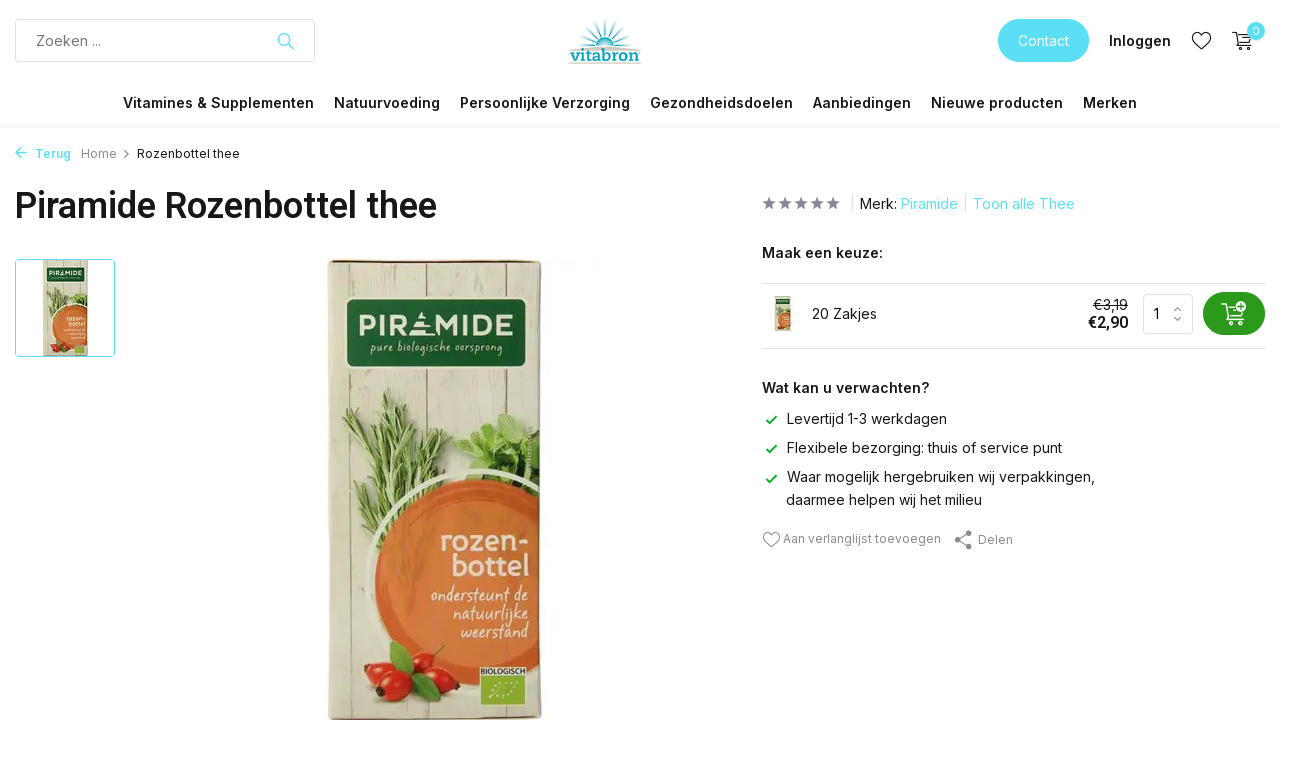

--- FILE ---
content_type: text/html;charset=utf-8
request_url: https://www.vitabron.nl/rozenbottel-thee-eko.html
body_size: 16952
content:
<!DOCTYPE html>
<html lang="nl">
  <head>
    
<script type="text/javascript">
   window.dataLayer = window.dataLayer || [];
   dataLayer.push({
            ecomm_prodid: "54852149",
      ecomm_prodid_adwords: "105045179",
      ecomm_pname: "Rozenbottel thee 20 Zakjes",
      ecomm_category: "Thee",
      ecomm_pagetype: "product",
      ecomm_totalvalue: 2.9
                                   
             
      });
      
</script>

<script>
// <!-- Google Tag Manager -->
(function(w,d,s,l,i){w[l]=w[l]||[];w[l].push({'gtm.start':
new Date().getTime(),event:'gtm.js'});var f=d.getElementsByTagName(s)[0],
j=d.createElement(s),dl=l!='dataLayer'?'&l='+l:'';j.async=true;j.src=
'https://www.googletagmanager.com/gtm.js?id='+i+dl;f.parentNode.insertBefore(j,f);
})(window,document,'script','dataLayer','GTM-52FXR5G');
// <!-- End Google Tag Manager -->
</script>
    <meta charset="utf-8"/>
<!-- [START] 'blocks/head.rain' -->
<!--

  (c) 2008-2026 Lightspeed Netherlands B.V.
  http://www.lightspeedhq.com
  Generated: 24-01-2026 @ 04:22:01

-->
<link rel="canonical" href="https://www.vitabron.nl/rozenbottel-thee-eko.html"/>
<link rel="alternate" href="https://www.vitabron.nl/index.rss" type="application/rss+xml" title="Nieuwe producten"/>
<meta name="robots" content="noodp,noydir"/>
<meta name="google-site-verification" content="UxHB7L7BDsY0hHt7s_aH9RrTratLJWGLIdYGdhRpoTo"/>
<meta property="og:url" content="https://www.vitabron.nl/rozenbottel-thee-eko.html?source=facebook"/>
<meta property="og:site_name" content="Vitabron"/>
<meta property="og:title" content="Piramide Rozenbottel thee - Fruitig &amp; Zacht"/>
<meta property="og:description" content="Geniet van een fruitige, biologische thee met Piramide Rozenbottel thee. Deze zachte melange van rozenbottel en hibiscus is heerlijk op elk moment van de dag."/>
<meta property="og:image" content="https://cdn.webshopapp.com/shops/236438/files/480941238/piramide-rozenbottel-thee.jpg"/>
<script src="https://app.dmws.plus/shop-assets/236438/dmws-plus-loader.js?id=3cce1fb004126700c4afceb24344bbff"></script>
<!--[if lt IE 9]>
<script src="https://cdn.webshopapp.com/assets/html5shiv.js?2025-02-20"></script>
<![endif]-->
<!-- [END] 'blocks/head.rain' -->
    <title>Piramide Rozenbottel thee - Fruitig &amp; Zacht - Vitabron</title>
    <meta name="description" content="Geniet van een fruitige, biologische thee met Piramide Rozenbottel thee. Deze zachte melange van rozenbottel en hibiscus is heerlijk op elk moment van de dag." />
    <meta name="keywords" content="Piramide, Rozenbottel, thee, natuurvoeding, biologische voeding, supplementen, vitamines, mineralen, kruiden, thee, detox thee, natuurlijke verzorging, biologische cosmetica, probiotica, superfoods, natuurlijke producten, duurzame webshop, gezonde vo" />
    <meta http-equiv="X-UA-Compatible" content="IE=edge">
    <meta name="viewport" content="width=device-width, initial-scale=1.0, maximum-scale=5.0, user-scalable=no">
    <meta name="apple-mobile-web-app-capable" content="yes">
    <meta name="apple-mobile-web-app-status-bar-style" content="black">

    <link rel="shortcut icon" href="https://cdn.webshopapp.com/shops/236438/themes/181461/v/1760803/assets/favicon.ico?20230222161650" type="image/x-icon" />
    <link rel="preconnect" href="https://fonts.gstatic.com" />
    <link rel="dns-prefetch" href="https://fonts.gstatic.com">
    <link rel="preconnect" href="https://fonts.googleapis.com">
		<link rel="dns-prefetch" href="https://fonts.googleapis.com">
		<link rel="preconnect" href="https://ajax.googleapis.com">
		<link rel="dns-prefetch" href="https://ajax.googleapis.com">
		<link rel="preconnect" href="https://cdn.webshopapp.com/">
		<link rel="dns-prefetch" href="https://cdn.webshopapp.com/">
    
                        <link rel="preload" href="https://fonts.googleapis.com/css2?family=Inter:wght@300;400;600&family=Roboto:wght@600&display=swap" as="style" />
    <link rel="preload" href="https://cdn.webshopapp.com/shops/236438/themes/181461/assets/bootstrap-min.css?20260116043028" as="style" />
    <link rel="preload" href="https://cdn.webshopapp.com/shops/236438/themes/181461/assets/owl-carousel-min.css?20260116043028" as="style" />
    <link rel="preload" href="https://cdn.jsdelivr.net/npm/@fancyapps/ui/dist/fancybox.css" as="style" />
    <link rel="preload" href="https://cdn.webshopapp.com/assets/gui-2-0.css?2025-02-20" as="style" />
    <link rel="preload" href="https://cdn.webshopapp.com/assets/gui-responsive-2-0.css?2025-02-20" as="style" />
        	<link rel="preload" href="https://cdn.webshopapp.com/shops/236438/themes/181461/assets/icomoon-light.ttf?20260116043028" as="font" crossorigin>
        <link rel="preload" href="https://cdn.webshopapp.com/shops/236438/themes/181461/assets/style.css?20260116043028" as="style" />
    <link rel="preload" href="https://cdn.webshopapp.com/shops/236438/themes/181461/assets/custom.css?20260116043028" as="style" />
    
    <script src="https://cdn.webshopapp.com/assets/jquery-1-9-1.js?2025-02-20"></script>
            <link rel="preload" href="https://cdn.webshopapp.com/shops/236438/themes/181461/assets/bootstrap-min.js?20260116043028" as="script">
    <link rel="preload" href="https://cdn.webshopapp.com/assets/gui.js?2025-02-20" as="script">
    <link rel="preload" href="https://cdn.webshopapp.com/assets/gui-responsive-2-0.js?2025-02-20" as="script">
    <link rel="preload" href="https://cdn.webshopapp.com/shops/236438/themes/181461/assets/scripts.js?20260116043028" as="script">
    <link rel="preload" href="https://cdn.webshopapp.com/shops/236438/themes/181461/assets/global.js?20260116043028" as="script">
    
    <meta property="og:title" content="Piramide Rozenbottel thee - Fruitig &amp; Zacht">
<meta property="og:type" content="website"> 
<meta property="og:site_name" content="Vitabron">
<meta property="og:url" content="https://www.vitabron.nl/">
<meta property="og:image" content="https://cdn.webshopapp.com/shops/236438/files/480941238/1000x1000x2/piramide-rozenbottel-thee.jpg">
<meta name="twitter:title" content="Piramide Rozenbottel thee - Fruitig &amp; Zacht">
<meta name="twitter:description" content="Geniet van een fruitige, biologische thee met Piramide Rozenbottel thee. Deze zachte melange van rozenbottel en hibiscus is heerlijk op elk moment van de dag.">
<meta name="twitter:site" content="Vitabron">
<meta name="twitter:card" content="https://cdn.webshopapp.com/shops/236438/themes/181461/v/1762890/assets/logo.png?20230223163048">
<meta name="twitter:image" content="https://cdn.webshopapp.com/shops/236438/themes/181461/assets/share-image.jpg?20260116043028">
<script type="application/ld+json">
  [
        {
      "@context": "https://schema.org/",
      "@type": "BreadcrumbList",
      "itemListElement":
      [
        {
          "@type": "ListItem",
          "position": 1,
          "item": {
            "@id": "https://www.vitabron.nl/",
            "name": "Home"
          }
        },
                {
          "@type": "ListItem",
          "position": 2,
          "item":	{
            "@id": "https://www.vitabron.nl/rozenbottel-thee-eko.html",
            "name": "Rozenbottel thee"
          }
        }              ]
    },
            {
      "@context": "https://schema.org/",
      "@type": "Product", 
      "name": "Piramide Rozenbottel thee",
      "url": "https://www.vitabron.nl/rozenbottel-thee-eko.html",
      "productID": "54852149",
            "brand": {
        "@type": "Brand",
        "name": "Piramide"
      },
            "description": "Deze thee is samengesteld met 86,5% rozenbottel, een vrucht die van nature rijk is aan vitamine C en al eeuwenlang wordt gebruikt om een heerlijke, verfrissende drank te maken.",      "image": [
            "https://cdn.webshopapp.com/shops/236438/files/480941238/1500x1500x2/piramide-rozenbottel-thee.jpg"            ],
      "gtin13": "8711812418410",      "mpn": "909256",            "offers": {
        "@type": "Offer",
        "price": "2.90",
        "url": "https://www.vitabron.nl/rozenbottel-thee-eko.html",
        "priceValidUntil": "2027-01-24",
        "priceCurrency": "EUR",
                "availability": "https://schema.org/InStock",
        "inventoryLevel": "0"
              }
          },
        {
      "@context": "https://schema.org/",
      "@type": "Organization",
      "url": "https://www.vitabron.nl/",
      "name": "Vitabron",
      "legalName": "Vitabron",
      "description": "Geniet van een fruitige, biologische thee met Piramide Rozenbottel thee. Deze zachte melange van rozenbottel en hibiscus is heerlijk op elk moment van de dag.",
      "logo": "https://cdn.webshopapp.com/shops/236438/themes/181461/v/1762890/assets/logo.png?20230223163048",
      "image": "https://cdn.webshopapp.com/shops/236438/themes/181461/assets/share-image.jpg?20260116043028",
      "contactPoint": {
        "@type": "ContactPoint",
        "contactType": "Customer service",
        "telephone": ""
      },
      "address": {
        "@type": "PostalAddress",
        "streetAddress": "",
        "addressLocality": "",
        "postalCode": "",
        "addressCountry": "NL"
      }
          },
    { 
      "@context": "https://schema.org/", 
      "@type": "WebSite", 
      "url": "https://www.vitabron.nl/", 
      "name": "Vitabron",
      "description": "Geniet van een fruitige, biologische thee met Piramide Rozenbottel thee. Deze zachte melange van rozenbottel en hibiscus is heerlijk op elk moment van de dag.",
      "author": [
        {
          "@type": "Organization",
          "url": "https://www.dmws.nl/",
          "name": "DMWS BV",
          "address": {
            "@type": "PostalAddress",
            "streetAddress": "Wilhelmina plein 25",
            "addressLocality": "Eindhoven",
            "addressRegion": "NB",
            "postalCode": "5611 HG",
            "addressCountry": "NL"
          }
        }
      ]
    }      ]
</script>    
    <link rel="stylesheet" href="https://fonts.googleapis.com/css2?family=Inter:wght@300;400;600&family=Roboto:wght@600&display=swap" type="text/css">
    <link rel="stylesheet" href="https://cdn.webshopapp.com/shops/236438/themes/181461/assets/bootstrap-min.css?20260116043028" type="text/css">
    <link rel="stylesheet" href="https://cdn.webshopapp.com/shops/236438/themes/181461/assets/owl-carousel-min.css?20260116043028" type="text/css">
    <link rel="stylesheet" href="https://cdn.jsdelivr.net/npm/@fancyapps/ui/dist/fancybox.css" type="text/css">
    <link rel="stylesheet" href="https://cdn.webshopapp.com/assets/gui-2-0.css?2025-02-20" type="text/css">
    <link rel="stylesheet" href="https://cdn.webshopapp.com/assets/gui-responsive-2-0.css?2025-02-20" type="text/css">
    <link rel="stylesheet" href="https://cdn.webshopapp.com/shops/236438/themes/181461/assets/style.css?20260116043028" type="text/css">
    <link rel="stylesheet" href="https://cdn.webshopapp.com/shops/236438/themes/181461/assets/custom.css?20260116043028" type="text/css">
  </head>
  <body>
    <!-- Google Tag Manager (noscript) --><noscript><iframe src="https://www.googletagmanager.com/ns.html?id=GTM-52FXR5G"
        height="0" width="0" style="display:none;visibility:hidden"></iframe></noscript><!-- End Google Tag Manager (noscript) --><aside id="cart" class="sidebar d-flex cart palette-bg-white"><div class="heading d-none d-sm-block"><i class="icon-x close"></i><h3>Mijn winkelwagen</h3></div><div class="heading d-sm-none palette-bg-accent-light mobile"><i class="icon-x close"></i><h3>Mijn winkelwagen</h3></div><div class="filledCart d-none"><ul class="list-cart list-inline mb-0 scrollbar"></ul><div class="totals-wrap"><p data-cart="total">Totaal (<span class="length">0</span>) producten<span class="amount">€0,00</span></p><p data-cart="shipping" class="shipping d-none">Verzendkosten<span class="positive"><b>Gratis</b></span></p><p class="free-shipping">Shop nog voor <b class="amount">€45,00</b> en je bestelling wordt <b class="positive">Gratis</b> verzonden!</p><p class="total" data-cart="grand-total"><b>Totaalbedrag</b><span class="grey">Incl. btw</span><span><b>€0,00</b></span></p></div><div class="continue d-flex align-items-center"><a href="https://www.vitabron.nl/cart/" class="button solid cta">Ja, ik wil dit bestellen</a></div></div><p class="emptyCart align-items-center">U heeft geen artikelen in uw winkelwagen...</p><div class="bottom d-none d-sm-block"><div class="payments d-flex justify-content-center flex-wrap dmws-payments"><div class="d-flex align-items-center justify-content-center"><img class="lazy" src="https://cdn.webshopapp.com/shops/236438/themes/181461/assets/lazy-preload.jpg?20260116043028" data-src="https://cdn.webshopapp.com/assets/icon-payment-ideal.png?2025-02-20" alt="iDEAL" height="16" width="37" /></div><div class="d-flex align-items-center justify-content-center"><img class="lazy" src="https://cdn.webshopapp.com/shops/236438/themes/181461/assets/lazy-preload.jpg?20260116043028" data-src="https://cdn.webshopapp.com/assets/icon-payment-banktransfer.png?2025-02-20" alt="Bank transfer" height="16" width="37" /></div><div class="d-flex align-items-center justify-content-center"><img class="lazy" src="https://cdn.webshopapp.com/shops/236438/themes/181461/assets/lazy-preload.jpg?20260116043028" data-src="https://cdn.webshopapp.com/assets/icon-payment-mistercash.png?2025-02-20" alt="Bancontact" height="16" width="37" /></div><div class="d-flex align-items-center justify-content-center"><img class="lazy" src="https://cdn.webshopapp.com/shops/236438/themes/181461/assets/lazy-preload.jpg?20260116043028" data-src="https://cdn.webshopapp.com/assets/icon-payment-visa.png?2025-02-20" alt="Visa" height="16" width="37" /></div><div class="d-flex align-items-center justify-content-center"><img class="lazy" src="https://cdn.webshopapp.com/shops/236438/themes/181461/assets/lazy-preload.jpg?20260116043028" data-src="https://cdn.webshopapp.com/assets/icon-payment-maestro.png?2025-02-20" alt="Maestro" height="16" width="37" /></div><div class="d-flex align-items-center justify-content-center"><img class="lazy" src="https://cdn.webshopapp.com/shops/236438/themes/181461/assets/lazy-preload.jpg?20260116043028" data-src="https://cdn.webshopapp.com/assets/icon-payment-mastercard.png?2025-02-20" alt="MasterCard" height="16" width="37" /></div></div></div></aside><aside id="sidereview" class="sidebar d-flex palette-bg-white"><div class="heading d-none d-sm-block"><i class="icon-x close"></i><h3>Schrijf je eigen review voor Rozenbottel thee</h3></div><div class="heading d-sm-none palette-bg-white"><i class="icon-x close"></i><h3>Schrijf je eigen review voor Rozenbottel thee</h3></div><form action="https://www.vitabron.nl/account/reviewPost/54852149/" method="post" id="form-review"><input type="hidden" name="key" value="56f36fbd55007f819f009d0b38cf8d1b"><label for="review-form-score">Hoeveel sterren geef je ons?</label><div class="d-flex align-items-center stars-wrap"><div class="d-flex align-items-center stars"><i class="icon-star active" data-stars="1"></i><i class="icon-star active" data-stars="2"></i><i class="icon-star active" data-stars="3"></i><i class="icon-star active" data-stars="4"></i><i class="icon-star active" data-stars="5"></i></div><span data-message="1" style="display: none;"> Slechts 1 ster?</span><span data-message="2" style="display: none;">Ja 2 sterren.</span><span data-message="3" style="display: none;">3 sterren, leuk.</span><span data-message="4" style="display: none;">Dit is niet slecht.</span><span data-message="5">Fantastisch, je geeft ons 5 sterren!</span></div><select id="review-form-score" name="score"><option value="1">1 Ster</option><option value="2">2 Ster(ren)</option><option value="3">3 Ster(ren)</option><option value="4">4 Ster(ren)</option><option value="5" selected="selected">5 Ster(ren)</option></select><div><label for="review-form-name">Naam *</label><input id="review-form-name" type="text" name="name" value="" required placeholder="Naam"></div><div><label for="review-form-email">E-mail <span>Uw e-mailadres wordt niet gepubliceerd.</span></label><input id="review-form-email" type="text" name="email" value="" placeholder="E-mail"></div><div><label for="review-form-review">Bericht *</label><textarea id="review-form-review" class="" name="review" required placeholder="Beoordelen"></textarea></div><button type="submit" class="button">Verstuur</button></form></aside><header id="variant-5" class="d-none d-md-block sticky"><div class="sticky"><div class="overlay palette-bg-black"></div><div class="mainbar palette-bg-white"><div class="container"><div class="row align-items-center justify-content-between"><div class="col-5"><form action="https://www.vitabron.nl/search/" method="get" role="search" class="formSearch search-form default"><input type="text" name="q" autocomplete="off" value="" aria-label="Zoeken" placeholder="Zoeken ..." /><i class="icon-x"></i><button type="submit" class="search-btn" title="Zoeken"><i class="icon-search"></i></button><div class="search-results palette-bg-white"><div class="heading">Zoekresultaten voor '<span></span>'</div><ul class="list-inline list-results"></ul><ul class="list-inline list-products"></ul><a href="#" class="all">Bekijk alle resultaten</a><div class="suggestions">
          Meeste gezochte producten                                    <a href="https://www.vitabron.nl/vitamines-supplementen/vitaminen/vitamine-d/">Vitamine D</a><a href="https://www.vitabron.nl/vitamines-supplementen/mineralen/magnesium/">Magnesium</a><a href="https://www.vitabron.nl/vitamines-supplementen/vetzuren/omega-3/">Omega 3</a><a href="https://www.vitabron.nl/vitamines-supplementen/vitaminen/multivitaminen/">Multivitaminen</a><a href="https://www.vitabron.nl/vitamines-supplementen/overige-supplementen/probiotica/">Probiotica</a></div></div></form></div><div class="col-2 d-flex justify-content-center"><a href="https://www.vitabron.nl/" title="Gezonde natuurvoeding &amp; supplementen" class="logo nf"><img src="https://cdn.webshopapp.com/shops/236438/themes/181461/v/1762890/assets/logo.png?20230223163048" alt="Gezonde natuurvoeding &amp; supplementen" width="150" height="80" /></a></div><div class="col-5 d-flex align-items-center justify-content-end"><a href="https://www.vitabron.nl/service/" class="button">Contact</a><div class="wrap-cart d-flex align-items-center"><div class="drop-down with-overlay account login"><div class="current"><a href="https://www.vitabron.nl/account/login/" aria-label="Mijn account" class="nf"><span class="d-lg-none"><i class="icon-account"></i></span><span class="d-none d-lg-block">Inloggen</span></a></div><div class="drop shadow d-none d-md-block"><ul class="list-inline mb-0"><li><i class="icon-check"></i> Volg de status van uw bestelling</li><li><i class="icon-check"></i> Maak een verlanglijst</li></ul><div class="d-flex align-items-center justify-content-between"><a href="https://www.vitabron.nl/account/login/" class="button">Inloggen</a><span>Nieuw? <a href="https://www.vitabron.nl/account/register/">Account aanmaken</a></span></div></div></div><div class="drop-down with-overlay account wishlist"><div class="current"><a href="https://www.vitabron.nl/account/login/" aria-label="Verlanglijst" class="nf"><span class="fs0">Verlanglijst</span><i class="icon-wishlist"></i></a></div><div class="drop shadow d-none d-md-block"><h4>Geen producten op verlanglijst...</h4><p>Log in en voeg producten toe door op het <i class="icon-wishlist"></i> icoon te klikken.</p><div class="d-flex align-items-center justify-content-between"><a href="https://www.vitabron.nl/account/login/" class="button">Inloggen</a><span>Nieuw? <a href="https://www.vitabron.nl/account/register/">Account aanmaken</a></span></div></div></div><a href="https://www.vitabron.nl/cart/" class="pos-r cart nf"><i class="icon-cart"></i><span class="count">0</span></a></div></div></div></div></div><div class="menubar palette-bg-white shadow"><div class="container"><div class="row"><div class="col-12"><div class="menu d-none d-md-flex align-items-center w-100 justify-content-center default default mega "><ul class="list-inline mb-0"><li class="list-inline-item has-sub"><a href="https://www.vitabron.nl/vitamines-supplementen/">Vitamines &amp; Supplementen</a><ul class="sub palette-bg-light"><li class="has-children"><a href="https://www.vitabron.nl/vitamines-supplementen/vitaminen/">Vitaminen</a><ul class="subsub palette-bg-light"><li><a href="https://www.vitabron.nl/vitamines-supplementen/vitaminen/multivitaminen/">Multivitaminen</a></li><li><a href="https://www.vitabron.nl/vitamines-supplementen/vitaminen/vitamine-a-beta-caroteen/">Vitamine A &amp; Beta caroteen</a></li><li><a href="https://www.vitabron.nl/vitamines-supplementen/vitaminen/vitamine-b/">Vitamine B</a></li><li><a href="https://www.vitabron.nl/vitamines-supplementen/vitaminen/vitamine-c/">Vitamine C</a></li><li><a href="https://www.vitabron.nl/vitamines-supplementen/vitaminen/vitamine-d/">Vitamine D</a></li><li><a href="https://www.vitabron.nl/vitamines-supplementen/vitaminen/vitamine-e/"> Vitamine E</a></li><li><a href="https://www.vitabron.nl/vitamines-supplementen/vitaminen/vitamine-k/">Vitamine K</a></li><li class="more"><a href="https://www.vitabron.nl/vitamines-supplementen/vitaminen/">Toon meer</a></li></ul></li><li class="has-children"><a href="https://www.vitabron.nl/vitamines-supplementen/mineralen/">Mineralen</a><ul class="subsub palette-bg-light"><li><a href="https://www.vitabron.nl/vitamines-supplementen/mineralen/calcium/">Calcium</a></li><li><a href="https://www.vitabron.nl/vitamines-supplementen/mineralen/chroom/"> Chroom</a></li><li><a href="https://www.vitabron.nl/vitamines-supplementen/mineralen/ijzer/">IJzer</a></li><li><a href="https://www.vitabron.nl/vitamines-supplementen/mineralen/jodium/">Jodium</a></li><li><a href="https://www.vitabron.nl/vitamines-supplementen/mineralen/kalium/">Kalium</a></li><li><a href="https://www.vitabron.nl/vitamines-supplementen/mineralen/magnesium/">Magnesium</a></li><li><a href="https://www.vitabron.nl/vitamines-supplementen/mineralen/selenium/">Selenium</a></li><li class="more"><a href="https://www.vitabron.nl/vitamines-supplementen/mineralen/">Toon meer</a></li></ul></li><li class="has-children"><a href="https://www.vitabron.nl/vitamines-supplementen/fytotherapie/">Fytotherapie</a><ul class="subsub palette-bg-light"><li><a href="https://www.vitabron.nl/vitamines-supplementen/fytotherapie/cranberry/">Cranberry</a></li><li><a href="https://www.vitabron.nl/vitamines-supplementen/fytotherapie/curcuma/">Curcuma</a></li><li><a href="https://www.vitabron.nl/vitamines-supplementen/fytotherapie/duivelsklauw/">Duivelsklauw</a></li><li><a href="https://www.vitabron.nl/vitamines-supplementen/fytotherapie/echinacea/">Echinacea</a></li><li><a href="https://www.vitabron.nl/vitamines-supplementen/fytotherapie/ginkgo-biloba/">Ginkgo Biloba</a></li><li><a href="https://www.vitabron.nl/vitamines-supplementen/fytotherapie/mariadistel/">Mariadistel</a></li><li><a href="https://www.vitabron.nl/vitamines-supplementen/fytotherapie/rode-gist-rijst/">Rode Gist Rijst</a></li><li class="more"><a href="https://www.vitabron.nl/vitamines-supplementen/fytotherapie/">Toon meer</a></li></ul></li><li class="has-children"><a href="https://www.vitabron.nl/vitamines-supplementen/vetzuren/">Vetzuren</a><ul class="subsub palette-bg-light"><li><a href="https://www.vitabron.nl/vitamines-supplementen/vetzuren/algenolie/">Algenolie</a></li><li><a href="https://www.vitabron.nl/vitamines-supplementen/vetzuren/krillolie/">Krillolie</a></li><li><a href="https://www.vitabron.nl/vitamines-supplementen/vetzuren/levertraan/">Levertraan</a></li><li><a href="https://www.vitabron.nl/vitamines-supplementen/vetzuren/lijnzaadolie/">Lijnzaadolie</a></li><li><a href="https://www.vitabron.nl/vitamines-supplementen/vetzuren/omega-3/">Omega 3</a></li><li><a href="https://www.vitabron.nl/vitamines-supplementen/vetzuren/omega-3-6-9/">Omega 3-6-9</a></li><li><a href="https://www.vitabron.nl/vitamines-supplementen/vetzuren/omega-6/">Omega 6</a></li><li class="more"><a href="https://www.vitabron.nl/vitamines-supplementen/vetzuren/">Toon meer</a></li></ul></li><li class="has-children"><a href="https://www.vitabron.nl/vitamines-supplementen/overige-supplementen/">Overige supplementen</a><ul class="subsub palette-bg-light"><li><a href="https://www.vitabron.nl/vitamines-supplementen/overige-supplementen/aminozuren/">Aminozuren</a></li><li><a href="https://www.vitabron.nl/vitamines-supplementen/overige-supplementen/d-mannose/">D-Mannose</a></li><li><a href="https://www.vitabron.nl/vitamines-supplementen/overige-supplementen/glucosamine-chondroitine/">Glucosamine &amp; Chondroïtine</a></li><li><a href="https://www.vitabron.nl/vitamines-supplementen/overige-supplementen/groenlipmossel/">Groenlipmossel</a></li><li><a href="https://www.vitabron.nl/vitamines-supplementen/overige-supplementen/luteine/">Luteïne</a></li><li><a href="https://www.vitabron.nl/vitamines-supplementen/overige-supplementen/msm/">MSM</a></li><li><a href="https://www.vitabron.nl/vitamines-supplementen/overige-supplementen/probiotica/">Probiotica</a></li><li class="more"><a href="https://www.vitabron.nl/vitamines-supplementen/overige-supplementen/">Toon meer</a></li></ul></li></ul></li><li class="list-inline-item has-sub"><a href="https://www.vitabron.nl/natuurvoeding/">Natuurvoeding</a><ul class="sub palette-bg-light"><li class="has-children"><a href="https://www.vitabron.nl/natuurvoeding/ontbijtgranen-broodbeleg/">Ontbijtgranen, broodbeleg</a><ul class="subsub palette-bg-light"><li><a href="https://www.vitabron.nl/natuurvoeding/ontbijtgranen-broodbeleg/broodbeleg-hartig/">Broodbeleg hartig</a></li><li><a href="https://www.vitabron.nl/natuurvoeding/ontbijtgranen-broodbeleg/broodbeleg-zoet/">Broodbeleg zoet</a></li><li><a href="https://www.vitabron.nl/natuurvoeding/ontbijtgranen-broodbeleg/crackers/">Crackers</a></li><li><a href="https://www.vitabron.nl/natuurvoeding/ontbijtgranen-broodbeleg/honing/">Honing</a></li><li><a href="https://www.vitabron.nl/natuurvoeding/ontbijtgranen-broodbeleg/muesli-vlokken-cornflakes/">Muesli, vlokken, cornflakes</a></li></ul></li><li class="has-children"><a href="https://www.vitabron.nl/natuurvoeding/noten-zaden-zuidvruchten-bakmiddelen/">Noten, zaden, zuidvruchten, bakmiddelen</a><ul class="subsub palette-bg-light"><li><a href="https://www.vitabron.nl/natuurvoeding/noten-zaden-zuidvruchten-bakmiddelen/bind-en-geleermiddelen/">Bind- en geleermiddelen</a></li><li><a href="https://www.vitabron.nl/natuurvoeding/noten-zaden-zuidvruchten-bakmiddelen/noten/">Noten</a></li><li><a href="https://www.vitabron.nl/natuurvoeding/noten-zaden-zuidvruchten-bakmiddelen/zaden/">Zaden</a></li><li><a href="https://www.vitabron.nl/natuurvoeding/noten-zaden-zuidvruchten-bakmiddelen/zuidvruchten/">Zuidvruchten</a></li><li><a href="https://www.vitabron.nl/natuurvoeding/noten-zaden-zuidvruchten-bakmiddelen/melen/">Melen</a></li><li><a href="https://www.vitabron.nl/natuurvoeding/noten-zaden-zuidvruchten-bakmiddelen/zoetmiddelen/">Zoetmiddelen</a></li><li><a href="https://www.vitabron.nl/natuurvoeding/noten-zaden-zuidvruchten-bakmiddelen/bakbenodigdheden/">Bakbenodigdheden</a></li></ul></li><li class="has-children"><a href="https://www.vitabron.nl/natuurvoeding/koffie-sap-koek/">Koffie, sap, koek</a><ul class="subsub palette-bg-light"><li><a href="https://www.vitabron.nl/natuurvoeding/koffie-sap-koek/chocolade/">Chocolade</a></li><li><a href="https://www.vitabron.nl/natuurvoeding/koffie-sap-koek/koffie-koffievervangers/">Koffie, koffievervangers</a></li><li><a href="https://www.vitabron.nl/natuurvoeding/koffie-sap-koek/granen-zuiveldranken/">Granen, zuiveldranken</a></li><li><a href="https://www.vitabron.nl/natuurvoeding/koffie-sap-koek/functionele-drank/">Functionele drank</a></li><li><a href="https://www.vitabron.nl/natuurvoeding/koffie-sap-koek/koek-snoep/">Koek, snoep</a></li><li><a href="https://www.vitabron.nl/natuurvoeding/koffie-sap-koek/diksap/">Diksap</a></li></ul></li><li class="has-children"><a href="https://www.vitabron.nl/natuurvoeding/kruiden-theeen/">Kruiden, theeën</a><ul class="subsub palette-bg-light"><li><a href="https://www.vitabron.nl/natuurvoeding/kruiden-theeen/kruiden-specerijen/">Kruiden, specerijen</a></li><li><a href="https://www.vitabron.nl/natuurvoeding/kruiden-theeen/thee/">Thee</a></li></ul></li><li class="has-children"><a href="https://www.vitabron.nl/natuurvoeding/warme-maaltijd/">Warme maaltijd</a><ul class="subsub palette-bg-light"><li><a href="https://www.vitabron.nl/natuurvoeding/warme-maaltijd/rijst-graan-peulvruchten/">Rijst, graan, peulvruchten</a></li><li><a href="https://www.vitabron.nl/natuurvoeding/warme-maaltijd/olien-vetten/">Olie, vet, azijn</a></li><li><a href="https://www.vitabron.nl/natuurvoeding/warme-maaltijd/pasta/">Pasta</a></li><li><a href="https://www.vitabron.nl/natuurvoeding/warme-maaltijd/bouillon-smaakmakers/">Bouillon, smaakmakers</a></li><li><a href="https://www.vitabron.nl/natuurvoeding/warme-maaltijd/zout/">Zout</a></li><li><a href="https://www.vitabron.nl/natuurvoeding/warme-maaltijd/overige-warme-maaltijd/">Overige warme maaltijd</a></li></ul></li></ul></li><li class="list-inline-item has-sub"><a href="https://www.vitabron.nl/persoonlijke-verzorging/">Persoonlijke Verzorging</a><ul class="sub palette-bg-light"><li class=""><a href="https://www.vitabron.nl/persoonlijke-verzorging/bad-douche/">Bad &amp; Douche</a></li><li class=""><a href="https://www.vitabron.nl/persoonlijke-verzorging/deoderant/">Deoderant</a></li><li class="has-children"><a href="https://www.vitabron.nl/persoonlijke-verzorging/gezichtsverzorging/">Gezichtsverzorging</a><ul class="subsub palette-bg-light"><li><a href="https://www.vitabron.nl/persoonlijke-verzorging/gezichtsverzorging/dagcreme/">Dagcrème</a></li><li><a href="https://www.vitabron.nl/persoonlijke-verzorging/gezichtsverzorging/nachtcreme/">Nachtcrème</a></li></ul></li><li class=""><a href="https://www.vitabron.nl/persoonlijke-verzorging/lichaamsverzorging/">Lichaamsverzorging</a></li><li class=""><a href="https://www.vitabron.nl/persoonlijke-verzorging/mondhygiene/">Mondhygiene</a></li><li class="has-children"><a href="https://www.vitabron.nl/persoonlijke-verzorging/aromatherapie-geur/">Aromatherapie &amp; geur</a><ul class="subsub palette-bg-light"><li><a href="https://www.vitabron.nl/persoonlijke-verzorging/aromatherapie-geur/etherische-olien/">Etherische oliën</a></li></ul></li></ul></li><li class="list-inline-item has-sub"><a href="https://www.vitabron.nl/gezondheidsdoelen/">Gezondheidsdoelen</a><ul class="sub palette-bg-light"><li class=""><a href="https://www.vitabron.nl/gezondheidsdoelen/blaas-prostaat/">Blaas &amp; Prostaat</a></li><li class=""><a href="https://www.vitabron.nl/gezondheidsdoelen/botten/">Botten</a></li><li class=""><a href="https://www.vitabron.nl/gezondheidsdoelen/energie-uithoudingsvermogen/">Energie &amp; Uithoudingsvermogen</a></li><li class=""><a href="https://www.vitabron.nl/gezondheidsdoelen/darmen-spijsvertering/">Darmen &amp; Spijsvertering</a></li><li class=""><a href="https://www.vitabron.nl/gezondheidsdoelen/detox/">Detox </a></li><li class=""><a href="https://www.vitabron.nl/gezondheidsdoelen/gewrichten/">Gewrichten</a></li><li class=""><a href="https://www.vitabron.nl/gezondheidsdoelen/hart-bloedvaten/">Hart- &amp; Bloedvaten</a></li><li class=""><a href="https://www.vitabron.nl/gezondheidsdoelen/huid-haar-nagels/">Huid, Haar &amp; Nagels</a></li><li class=""><a href="https://www.vitabron.nl/gezondheidsdoelen/ogen/">Ogen</a></li><li class=""><a href="https://www.vitabron.nl/gezondheidsdoelen/overgang/">Overgang</a></li><li class=""><a href="https://www.vitabron.nl/gezondheidsdoelen/pollen-in-de-lucht/">Pollen in de lucht</a></li><li class=""><a href="https://www.vitabron.nl/gezondheidsdoelen/slapen/">Slapen</a></li><li class=""><a href="https://www.vitabron.nl/gezondheidsdoelen/spieren/">Spieren</a></li><li class=""><a href="https://www.vitabron.nl/gezondheidsdoelen/weerstand/">Weerstand</a></li><li class=""><a href="https://www.vitabron.nl/gezondheidsdoelen/rust-ontspanning/">Rust &amp; Ontspanning</a></li><li class=""><a href="https://www.vitabron.nl/gezondheidsdoelen/keel-neus/">Keel &amp; Neus</a></li></ul></li><li class="list-inline-item"><a href="https://www.vitabron.nl/aanbiedingen/">Aanbiedingen</a></li><li class="list-inline-item"><a href="https://www.vitabron.nl/nieuwe-producten/">Nieuwe producten</a></li><li class="list-inline-item"><a href="https://www.vitabron.nl/brands/">Merken</a></li></ul></div></div></div></div></div></div><div class="spacetop"></div></header><header id="mobile-variant-4" class="d-md-none mobile-header sticky"><div class="overlay palette-bg-black"></div><div class="top shadow palette-bg-white"><div class="container"><div class="row"><div class="col-12 d-flex align-items-center justify-content-between"><div class="d-md-none mobile-menu"><i class="icon-menu"></i><div class="menu-wrapper"><div class="d-flex align-items-center justify-content-between heading palette-bg-dark"><span>Menu</span><i class="icon-x"></i></div><ul class="list-inline mb-0 palette-bg-dark"><li><a href="https://www.vitabron.nl/brands/" title="Merken" >Merken</a></li><li class="link"><a href="https://www.vitabron.nl/service/">Contact</a></li><li class="categories images"><a href="https://www.vitabron.nl/catalog/" data-title="categorieën">Categorieën</a><div class="back">Terug naar <span></span></div><ul><li class="has-sub img"><a href="https://www.vitabron.nl/vitamines-supplementen/" class="nf" data-title="vitamines &amp; supplementen"><img src="https://cdn.webshopapp.com/shops/236438/files/481624652/30x40x3/image.jpg" alt="Vitamines &amp; Supplementen" height="40" width="30" />Vitamines &amp; Supplementen<i class="icon-chevron-down"></i></a><ul class="sub"><li class="has-children"><a href="https://www.vitabron.nl/vitamines-supplementen/vitaminen/" data-title="vitaminen">Vitaminen<i class="icon-chevron-down"></i></a><ul class="sub"><li><a href="https://www.vitabron.nl/vitamines-supplementen/vitaminen/multivitaminen/" data-title="multivitaminen">Multivitaminen</a></li><li><a href="https://www.vitabron.nl/vitamines-supplementen/vitaminen/vitamine-a-beta-caroteen/" data-title="vitamine a &amp; beta caroteen">Vitamine A &amp; Beta caroteen</a></li><li><a href="https://www.vitabron.nl/vitamines-supplementen/vitaminen/vitamine-b/" data-title="vitamine b">Vitamine B<i class="icon-chevron-down"></i></a><ul class="sub"><li><a href="https://www.vitabron.nl/vitamines-supplementen/vitaminen/vitamine-b/vitamine-b1/" data-title="vitamine b1">Vitamine B1</a></li><li><a href="https://www.vitabron.nl/vitamines-supplementen/vitaminen/vitamine-b/vitamine-b2/" data-title="vitamine b2">Vitamine B2</a></li><li><a href="https://www.vitabron.nl/vitamines-supplementen/vitaminen/vitamine-b/vitamine-b3/" data-title="vitamine b3">Vitamine B3</a></li><li><a href="https://www.vitabron.nl/vitamines-supplementen/vitaminen/vitamine-b/vitamine-b6/" data-title="vitamine b6">Vitamine B6</a></li><li><a href="https://www.vitabron.nl/vitamines-supplementen/vitaminen/vitamine-b/vitamine-b12/" data-title="vitamine b12">Vitamine B12</a></li><li><a href="https://www.vitabron.nl/vitamines-supplementen/vitaminen/vitamine-b/vitamine-b-complex/" data-title="vitamine b complex">Vitamine B complex</a></li><li><a href="https://www.vitabron.nl/vitamines-supplementen/vitaminen/vitamine-b/biotine/" data-title="biotine">Biotine</a></li><li><a href="https://www.vitabron.nl/vitamines-supplementen/vitaminen/vitamine-b/foliumzuur/" data-title="foliumzuur">Foliumzuur</a></li></ul></li><li><a href="https://www.vitabron.nl/vitamines-supplementen/vitaminen/vitamine-c/" data-title="vitamine c">Vitamine C</a></li><li><a href="https://www.vitabron.nl/vitamines-supplementen/vitaminen/vitamine-d/" data-title="vitamine d">Vitamine D</a></li><li><a href="https://www.vitabron.nl/vitamines-supplementen/vitaminen/vitamine-e/" data-title=" vitamine e"> Vitamine E</a></li><li><a href="https://www.vitabron.nl/vitamines-supplementen/vitaminen/vitamine-k/" data-title="vitamine k">Vitamine K</a></li><li><a href="https://www.vitabron.nl/vitamines-supplementen/vitaminen/bekijk-alle-vitaminen/" data-title="bekijk alle vitaminen">Bekijk alle vitaminen</a></li></ul></li><li class="has-children"><a href="https://www.vitabron.nl/vitamines-supplementen/mineralen/" data-title="mineralen">Mineralen<i class="icon-chevron-down"></i></a><ul class="sub"><li><a href="https://www.vitabron.nl/vitamines-supplementen/mineralen/calcium/" data-title="calcium">Calcium</a></li><li><a href="https://www.vitabron.nl/vitamines-supplementen/mineralen/chroom/" data-title=" chroom"> Chroom</a></li><li><a href="https://www.vitabron.nl/vitamines-supplementen/mineralen/ijzer/" data-title="ijzer">IJzer</a></li><li><a href="https://www.vitabron.nl/vitamines-supplementen/mineralen/jodium/" data-title="jodium">Jodium</a></li><li><a href="https://www.vitabron.nl/vitamines-supplementen/mineralen/kalium/" data-title="kalium">Kalium</a></li><li><a href="https://www.vitabron.nl/vitamines-supplementen/mineralen/magnesium/" data-title="magnesium">Magnesium</a></li><li><a href="https://www.vitabron.nl/vitamines-supplementen/mineralen/selenium/" data-title="selenium">Selenium</a></li><li><a href="https://www.vitabron.nl/vitamines-supplementen/mineralen/zink/" data-title="zink">Zink</a></li><li><a href="https://www.vitabron.nl/vitamines-supplementen/mineralen/bekijk-alle-mineralen/" data-title="bekijk alle mineralen">Bekijk alle mineralen</a></li></ul></li><li class="has-children"><a href="https://www.vitabron.nl/vitamines-supplementen/fytotherapie/" data-title="fytotherapie">Fytotherapie<i class="icon-chevron-down"></i></a><ul class="sub"><li><a href="https://www.vitabron.nl/vitamines-supplementen/fytotherapie/cranberry/" data-title="cranberry">Cranberry</a></li><li><a href="https://www.vitabron.nl/vitamines-supplementen/fytotherapie/curcuma/" data-title="curcuma">Curcuma</a></li><li><a href="https://www.vitabron.nl/vitamines-supplementen/fytotherapie/duivelsklauw/" data-title="duivelsklauw">Duivelsklauw</a></li><li><a href="https://www.vitabron.nl/vitamines-supplementen/fytotherapie/echinacea/" data-title="echinacea">Echinacea</a></li><li><a href="https://www.vitabron.nl/vitamines-supplementen/fytotherapie/ginkgo-biloba/" data-title="ginkgo biloba">Ginkgo Biloba</a></li><li><a href="https://www.vitabron.nl/vitamines-supplementen/fytotherapie/mariadistel/" data-title="mariadistel">Mariadistel</a></li><li><a href="https://www.vitabron.nl/vitamines-supplementen/fytotherapie/rode-gist-rijst/" data-title="rode gist rijst">Rode Gist Rijst</a></li><li><a href="https://www.vitabron.nl/vitamines-supplementen/fytotherapie/spirulina/" data-title="spirulina">Spirulina</a></li><li><a href="https://www.vitabron.nl/vitamines-supplementen/fytotherapie/bekijk-alle-fytotherapie/" data-title="bekijk alle fytotherapie">Bekijk alle fytotherapie<i class="icon-chevron-down"></i></a><ul class="sub"><li><a href="https://www.vitabron.nl/vitamines-supplementen/fytotherapie/bekijk-alle-fytotherapie/aloe-vera/" data-title="aloe vera">Aloe vera</a></li><li><a href="https://www.vitabron.nl/vitamines-supplementen/fytotherapie/bekijk-alle-fytotherapie/artisjok/" data-title="artisjok">Artisjok</a></li><li><a href="https://www.vitabron.nl/vitamines-supplementen/fytotherapie/bekijk-alle-fytotherapie/ashwagandha/" data-title="ashwagandha">Ashwagandha</a></li><li><a href="https://www.vitabron.nl/vitamines-supplementen/fytotherapie/bekijk-alle-fytotherapie/berberine/" data-title="berberine">Berberine</a></li><li><a href="https://www.vitabron.nl/vitamines-supplementen/fytotherapie/bekijk-alle-fytotherapie/boswellia/" data-title="boswellia">Boswellia</a></li><li><a href="https://www.vitabron.nl/vitamines-supplementen/fytotherapie/bekijk-alle-fytotherapie/cranberry/" data-title="cranberry">Cranberry</a></li><li><a href="https://www.vitabron.nl/vitamines-supplementen/fytotherapie/bekijk-alle-fytotherapie/curcuma/" data-title="curcuma">Curcuma</a></li><li><a href="https://www.vitabron.nl/vitamines-supplementen/fytotherapie/bekijk-alle-fytotherapie/duivelsklauw/" data-title="duivelsklauw">Duivelsklauw</a></li><li><a href="https://www.vitabron.nl/vitamines-supplementen/fytotherapie/bekijk-alle-fytotherapie/echinacea/" data-title="echinacea">Echinacea</a></li><li><a href="https://www.vitabron.nl/vitamines-supplementen/fytotherapie/bekijk-alle-fytotherapie/ginkgo/" data-title="ginkgo">Ginkgo</a></li><li><a href="https://www.vitabron.nl/vitamines-supplementen/fytotherapie/bekijk-alle-fytotherapie/ginseng/" data-title="ginseng">Ginseng</a></li><li><a href="https://www.vitabron.nl/vitamines-supplementen/fytotherapie/bekijk-alle-fytotherapie/griffonia/" data-title="griffonia">Griffonia</a></li><li><a href="https://www.vitabron.nl/vitamines-supplementen/fytotherapie/bekijk-alle-fytotherapie/kelp/" data-title="kelp">Kelp</a></li><li><a href="https://www.vitabron.nl/vitamines-supplementen/fytotherapie/bekijk-alle-fytotherapie/knoflook/" data-title="knoflook">Knoflook</a></li><li><a href="https://www.vitabron.nl/vitamines-supplementen/fytotherapie/bekijk-alle-fytotherapie/rhodiola/" data-title="rhodiola">Rhodiola</a></li><li><a href="https://www.vitabron.nl/vitamines-supplementen/fytotherapie/bekijk-alle-fytotherapie/rode-gist-rijst/" data-title="rode gist rijst">Rode Gist Rijst</a></li><li><a href="https://www.vitabron.nl/vitamines-supplementen/fytotherapie/bekijk-alle-fytotherapie/saffraan/" data-title="saffraan">Saffraan</a></li><li><a href="https://www.vitabron.nl/vitamines-supplementen/fytotherapie/bekijk-alle-fytotherapie/sint-janskruid/" data-title="sint janskruid">Sint Janskruid</a></li><li><a href="https://www.vitabron.nl/vitamines-supplementen/fytotherapie/bekijk-alle-fytotherapie/spirulina/" data-title="spirulina">Spirulina</a></li><li><a href="https://www.vitabron.nl/vitamines-supplementen/fytotherapie/bekijk-alle-fytotherapie/valeriaan/" data-title="valeriaan">Valeriaan</a></li></ul></li></ul></li><li class="has-children"><a href="https://www.vitabron.nl/vitamines-supplementen/vetzuren/" data-title="vetzuren">Vetzuren<i class="icon-chevron-down"></i></a><ul class="sub"><li><a href="https://www.vitabron.nl/vitamines-supplementen/vetzuren/algenolie/" data-title="algenolie">Algenolie</a></li><li><a href="https://www.vitabron.nl/vitamines-supplementen/vetzuren/krillolie/" data-title="krillolie">Krillolie</a></li><li><a href="https://www.vitabron.nl/vitamines-supplementen/vetzuren/levertraan/" data-title="levertraan">Levertraan</a></li><li><a href="https://www.vitabron.nl/vitamines-supplementen/vetzuren/lijnzaadolie/" data-title="lijnzaadolie">Lijnzaadolie</a></li><li><a href="https://www.vitabron.nl/vitamines-supplementen/vetzuren/omega-3/" data-title="omega 3">Omega 3</a></li><li><a href="https://www.vitabron.nl/vitamines-supplementen/vetzuren/omega-3-6-9/" data-title="omega 3-6-9">Omega 3-6-9</a></li><li><a href="https://www.vitabron.nl/vitamines-supplementen/vetzuren/omega-6/" data-title="omega 6">Omega 6</a></li><li><a href="https://www.vitabron.nl/vitamines-supplementen/vetzuren/omega-7/" data-title="omega 7">Omega 7</a></li><li><a href="https://www.vitabron.nl/vitamines-supplementen/vetzuren/bekijk-alle-vetzuren/" data-title="bekijk alle vetzuren">Bekijk alle vetzuren</a></li></ul></li><li class="has-children"><a href="https://www.vitabron.nl/vitamines-supplementen/overige-supplementen/" data-title="overige supplementen">Overige supplementen<i class="icon-chevron-down"></i></a><ul class="sub"><li><a href="https://www.vitabron.nl/vitamines-supplementen/overige-supplementen/aminozuren/" data-title="aminozuren">Aminozuren</a></li><li><a href="https://www.vitabron.nl/vitamines-supplementen/overige-supplementen/d-mannose/" data-title="d-mannose">D-Mannose</a></li><li><a href="https://www.vitabron.nl/vitamines-supplementen/overige-supplementen/glucosamine-chondroitine/" data-title="glucosamine &amp; chondroïtine">Glucosamine &amp; Chondroïtine</a></li><li><a href="https://www.vitabron.nl/vitamines-supplementen/overige-supplementen/groenlipmossel/" data-title="groenlipmossel">Groenlipmossel</a></li><li><a href="https://www.vitabron.nl/vitamines-supplementen/overige-supplementen/luteine/" data-title="luteïne">Luteïne</a></li><li><a href="https://www.vitabron.nl/vitamines-supplementen/overige-supplementen/msm/" data-title="msm">MSM</a></li><li><a href="https://www.vitabron.nl/vitamines-supplementen/overige-supplementen/probiotica/" data-title="probiotica">Probiotica</a></li><li><a href="https://www.vitabron.nl/vitamines-supplementen/overige-supplementen/co-enzym-q10/" data-title="co-enzym q10">Co-enzym Q10</a></li><li><a href="https://www.vitabron.nl/vitamines-supplementen/overige-supplementen/bekijk-alle-overige/" data-title="bekijk alle overige">Bekijk alle overige</a></li></ul></li></ul></li><li class="has-sub img"><a href="https://www.vitabron.nl/natuurvoeding/" class="nf" data-title="natuurvoeding"><img src="https://cdn.webshopapp.com/shops/236438/files/481624662/30x40x3/image.jpg" alt="Natuurvoeding" height="40" width="30" />Natuurvoeding<i class="icon-chevron-down"></i></a><ul class="sub"><li class="has-children"><a href="https://www.vitabron.nl/natuurvoeding/ontbijtgranen-broodbeleg/" data-title="ontbijtgranen, broodbeleg">Ontbijtgranen, broodbeleg<i class="icon-chevron-down"></i></a><ul class="sub"><li><a href="https://www.vitabron.nl/natuurvoeding/ontbijtgranen-broodbeleg/broodbeleg-hartig/" data-title="broodbeleg hartig">Broodbeleg hartig</a></li><li><a href="https://www.vitabron.nl/natuurvoeding/ontbijtgranen-broodbeleg/broodbeleg-zoet/" data-title="broodbeleg zoet">Broodbeleg zoet</a></li><li><a href="https://www.vitabron.nl/natuurvoeding/ontbijtgranen-broodbeleg/crackers/" data-title="crackers">Crackers</a></li><li><a href="https://www.vitabron.nl/natuurvoeding/ontbijtgranen-broodbeleg/honing/" data-title="honing">Honing</a></li><li><a href="https://www.vitabron.nl/natuurvoeding/ontbijtgranen-broodbeleg/muesli-vlokken-cornflakes/" data-title="muesli, vlokken, cornflakes">Muesli, vlokken, cornflakes</a></li></ul></li><li class="has-children"><a href="https://www.vitabron.nl/natuurvoeding/noten-zaden-zuidvruchten-bakmiddelen/" data-title="noten, zaden, zuidvruchten, bakmiddelen">Noten, zaden, zuidvruchten, bakmiddelen<i class="icon-chevron-down"></i></a><ul class="sub"><li><a href="https://www.vitabron.nl/natuurvoeding/noten-zaden-zuidvruchten-bakmiddelen/bind-en-geleermiddelen/" data-title="bind- en geleermiddelen">Bind- en geleermiddelen</a></li><li><a href="https://www.vitabron.nl/natuurvoeding/noten-zaden-zuidvruchten-bakmiddelen/noten/" data-title="noten">Noten</a></li><li><a href="https://www.vitabron.nl/natuurvoeding/noten-zaden-zuidvruchten-bakmiddelen/zaden/" data-title="zaden">Zaden</a></li><li><a href="https://www.vitabron.nl/natuurvoeding/noten-zaden-zuidvruchten-bakmiddelen/zuidvruchten/" data-title="zuidvruchten">Zuidvruchten</a></li><li><a href="https://www.vitabron.nl/natuurvoeding/noten-zaden-zuidvruchten-bakmiddelen/melen/" data-title="melen">Melen</a></li><li><a href="https://www.vitabron.nl/natuurvoeding/noten-zaden-zuidvruchten-bakmiddelen/zoetmiddelen/" data-title="zoetmiddelen">Zoetmiddelen</a></li><li><a href="https://www.vitabron.nl/natuurvoeding/noten-zaden-zuidvruchten-bakmiddelen/bakbenodigdheden/" data-title="bakbenodigdheden">Bakbenodigdheden</a></li></ul></li><li class="has-children"><a href="https://www.vitabron.nl/natuurvoeding/koffie-sap-koek/" data-title="koffie, sap, koek">Koffie, sap, koek<i class="icon-chevron-down"></i></a><ul class="sub"><li><a href="https://www.vitabron.nl/natuurvoeding/koffie-sap-koek/chocolade/" data-title="chocolade">Chocolade</a></li><li><a href="https://www.vitabron.nl/natuurvoeding/koffie-sap-koek/koffie-koffievervangers/" data-title="koffie, koffievervangers">Koffie, koffievervangers</a></li><li><a href="https://www.vitabron.nl/natuurvoeding/koffie-sap-koek/granen-zuiveldranken/" data-title="granen, zuiveldranken">Granen, zuiveldranken</a></li><li><a href="https://www.vitabron.nl/natuurvoeding/koffie-sap-koek/functionele-drank/" data-title="functionele drank">Functionele drank</a></li><li><a href="https://www.vitabron.nl/natuurvoeding/koffie-sap-koek/koek-snoep/" data-title="koek, snoep">Koek, snoep</a></li><li><a href="https://www.vitabron.nl/natuurvoeding/koffie-sap-koek/diksap/" data-title="diksap">Diksap</a></li></ul></li><li class="has-children"><a href="https://www.vitabron.nl/natuurvoeding/kruiden-theeen/" data-title="kruiden, theeën">Kruiden, theeën<i class="icon-chevron-down"></i></a><ul class="sub"><li><a href="https://www.vitabron.nl/natuurvoeding/kruiden-theeen/kruiden-specerijen/" data-title="kruiden, specerijen">Kruiden, specerijen<i class="icon-chevron-down"></i></a><ul class="sub"><li><a href="https://www.vitabron.nl/natuurvoeding/kruiden-theeen/kruiden-specerijen/kruiden-specerijen/" data-title="kruiden, specerijen">Kruiden, specerijen</a></li><li><a href="https://www.vitabron.nl/natuurvoeding/kruiden-theeen/kruiden-specerijen/kruidenmengsels/" data-title="kruidenmengsels">Kruidenmengsels</a></li><li><a href="https://www.vitabron.nl/natuurvoeding/kruiden-theeen/kruiden-specerijen/kruidenmixen-zonder-zout-5745983/" data-title="kruidenmixen zonder zout">Kruidenmixen zonder zout</a></li></ul></li><li><a href="https://www.vitabron.nl/natuurvoeding/kruiden-theeen/thee/" data-title="thee">Thee<i class="icon-chevron-down"></i></a><ul class="sub"><li><a href="https://www.vitabron.nl/natuurvoeding/kruiden-theeen/thee/groene-thee/" data-title="groene thee">Groene thee</a></li><li><a href="https://www.vitabron.nl/natuurvoeding/kruiden-theeen/thee/kruidenthee/" data-title="kruidenthee">Kruidenthee</a></li><li><a href="https://www.vitabron.nl/natuurvoeding/kruiden-theeen/thee/rooibos-thee/" data-title="rooibos thee">Rooibos thee</a></li><li><a href="https://www.vitabron.nl/natuurvoeding/kruiden-theeen/thee/witte-thee/" data-title="witte thee">Witte thee</a></li><li><a href="https://www.vitabron.nl/natuurvoeding/kruiden-theeen/thee/zwarte-thee/" data-title="zwarte thee">Zwarte thee</a></li><li><a href="https://www.vitabron.nl/natuurvoeding/kruiden-theeen/thee/thee-accessoires/" data-title="thee accessoires">Thee accessoires</a></li></ul></li></ul></li><li class="has-children"><a href="https://www.vitabron.nl/natuurvoeding/warme-maaltijd/" data-title="warme maaltijd">Warme maaltijd<i class="icon-chevron-down"></i></a><ul class="sub"><li><a href="https://www.vitabron.nl/natuurvoeding/warme-maaltijd/rijst-graan-peulvruchten/" data-title="rijst, graan, peulvruchten">Rijst, graan, peulvruchten</a></li><li><a href="https://www.vitabron.nl/natuurvoeding/warme-maaltijd/olien-vetten/" data-title="olie, vet, azijn">Olie, vet, azijn</a></li><li><a href="https://www.vitabron.nl/natuurvoeding/warme-maaltijd/pasta/" data-title="pasta">Pasta</a></li><li><a href="https://www.vitabron.nl/natuurvoeding/warme-maaltijd/bouillon-smaakmakers/" data-title="bouillon, smaakmakers">Bouillon, smaakmakers<i class="icon-chevron-down"></i></a><ul class="sub"><li><a href="https://www.vitabron.nl/natuurvoeding/warme-maaltijd/bouillon-smaakmakers/bouillon/" data-title="bouillon">Bouillon</a></li><li><a href="https://www.vitabron.nl/natuurvoeding/warme-maaltijd/bouillon-smaakmakers/smaakmakers/" data-title="smaakmakers">Smaakmakers</a></li></ul></li><li><a href="https://www.vitabron.nl/natuurvoeding/warme-maaltijd/zout/" data-title="zout">Zout</a></li><li><a href="https://www.vitabron.nl/natuurvoeding/warme-maaltijd/overige-warme-maaltijd/" data-title="overige warme maaltijd">Overige warme maaltijd</a></li></ul></li></ul></li><li class="has-sub img"><a href="https://www.vitabron.nl/persoonlijke-verzorging/" class="nf" data-title="persoonlijke verzorging"><img src="https://cdn.webshopapp.com/shops/236438/files/481624690/30x40x3/image.jpg" alt="Persoonlijke Verzorging" height="40" width="30" />Persoonlijke Verzorging<i class="icon-chevron-down"></i></a><ul class="sub"><li class=""><a href="https://www.vitabron.nl/persoonlijke-verzorging/bad-douche/" data-title="bad &amp; douche">Bad &amp; Douche</a></li><li class=""><a href="https://www.vitabron.nl/persoonlijke-verzorging/deoderant/" data-title="deoderant">Deoderant</a></li><li class="has-children"><a href="https://www.vitabron.nl/persoonlijke-verzorging/gezichtsverzorging/" data-title="gezichtsverzorging">Gezichtsverzorging<i class="icon-chevron-down"></i></a><ul class="sub"><li><a href="https://www.vitabron.nl/persoonlijke-verzorging/gezichtsverzorging/dagcreme/" data-title="dagcrème">Dagcrème</a></li><li><a href="https://www.vitabron.nl/persoonlijke-verzorging/gezichtsverzorging/nachtcreme/" data-title="nachtcrème">Nachtcrème</a></li></ul></li><li class=""><a href="https://www.vitabron.nl/persoonlijke-verzorging/lichaamsverzorging/" data-title="lichaamsverzorging">Lichaamsverzorging</a></li><li class=""><a href="https://www.vitabron.nl/persoonlijke-verzorging/mondhygiene/" data-title="mondhygiene">Mondhygiene</a></li><li class="has-children"><a href="https://www.vitabron.nl/persoonlijke-verzorging/aromatherapie-geur/" data-title="aromatherapie &amp; geur">Aromatherapie &amp; geur<i class="icon-chevron-down"></i></a><ul class="sub"><li><a href="https://www.vitabron.nl/persoonlijke-verzorging/aromatherapie-geur/etherische-olien/" data-title="etherische oliën">Etherische oliën</a></li></ul></li></ul></li><li class="has-sub img"><a href="https://www.vitabron.nl/gezondheidsdoelen/" class="nf" data-title="gezondheidsdoelen"><img src="https://cdn.webshopapp.com/shops/236438/files/481624706/30x40x3/image.jpg" alt="Gezondheidsdoelen" height="40" width="30" />Gezondheidsdoelen<i class="icon-chevron-down"></i></a><ul class="sub"><li class=""><a href="https://www.vitabron.nl/gezondheidsdoelen/blaas-prostaat/" data-title="blaas &amp; prostaat">Blaas &amp; Prostaat</a></li><li class=""><a href="https://www.vitabron.nl/gezondheidsdoelen/botten/" data-title="botten">Botten</a></li><li class=""><a href="https://www.vitabron.nl/gezondheidsdoelen/energie-uithoudingsvermogen/" data-title="energie &amp; uithoudingsvermogen">Energie &amp; Uithoudingsvermogen</a></li><li class=""><a href="https://www.vitabron.nl/gezondheidsdoelen/darmen-spijsvertering/" data-title="darmen &amp; spijsvertering">Darmen &amp; Spijsvertering</a></li><li class=""><a href="https://www.vitabron.nl/gezondheidsdoelen/detox/" data-title="detox ">Detox </a></li><li class=""><a href="https://www.vitabron.nl/gezondheidsdoelen/gewrichten/" data-title="gewrichten">Gewrichten</a></li><li class=""><a href="https://www.vitabron.nl/gezondheidsdoelen/hart-bloedvaten/" data-title="hart- &amp; bloedvaten">Hart- &amp; Bloedvaten</a></li><li class=""><a href="https://www.vitabron.nl/gezondheidsdoelen/huid-haar-nagels/" data-title="huid, haar &amp; nagels">Huid, Haar &amp; Nagels</a></li><li class=""><a href="https://www.vitabron.nl/gezondheidsdoelen/ogen/" data-title="ogen">Ogen</a></li><li class=""><a href="https://www.vitabron.nl/gezondheidsdoelen/overgang/" data-title="overgang">Overgang</a></li><li class=""><a href="https://www.vitabron.nl/gezondheidsdoelen/pollen-in-de-lucht/" data-title="pollen in de lucht">Pollen in de lucht</a></li><li class=""><a href="https://www.vitabron.nl/gezondheidsdoelen/slapen/" data-title="slapen">Slapen</a></li><li class=""><a href="https://www.vitabron.nl/gezondheidsdoelen/spieren/" data-title="spieren">Spieren</a></li><li class=""><a href="https://www.vitabron.nl/gezondheidsdoelen/weerstand/" data-title="weerstand">Weerstand</a></li><li class=""><a href="https://www.vitabron.nl/gezondheidsdoelen/rust-ontspanning/" data-title="rust &amp; ontspanning">Rust &amp; Ontspanning</a></li><li class=""><a href="https://www.vitabron.nl/gezondheidsdoelen/keel-neus/" data-title="keel &amp; neus">Keel &amp; Neus</a></li></ul></li><li class="img"><a href="https://www.vitabron.nl/aanbiedingen/" class="nf" data-title="aanbiedingen"><img src="https://cdn.webshopapp.com/shops/236438/files/481624716/30x40x3/image.jpg" alt="Aanbiedingen" height="40" width="30" />Aanbiedingen</a></li><li class="img"><a href="https://www.vitabron.nl/nieuwe-producten/" class="nf" data-title="nieuwe producten"><img src="https://cdn.webshopapp.com/shops/236438/files/481624963/30x40x3/image.jpg" alt="Nieuwe producten" height="40" width="30" />Nieuwe producten</a></li></ul></li></ul></div></div><a href="https://www.vitabron.nl/" title="Gezonde natuurvoeding &amp; supplementen" class="logo nf"><img src="https://cdn.webshopapp.com/shops/236438/themes/181461/v/1762890/assets/logo.png?20230223163048" alt="Gezonde natuurvoeding &amp; supplementen" width="150" height="80" /></a><div class="wrap-cart d-flex align-items-center"><div class="drop-down with-overlay account login"><div class="current"><a href="https://www.vitabron.nl/account/login/" aria-label="Mijn account" class="nf"><span class="d-lg-none"><i class="icon-account"></i></span><span class="d-none d-lg-block">Inloggen</span></a></div><div class="drop shadow d-none d-md-block"><ul class="list-inline mb-0"><li><i class="icon-check"></i> Volg de status van uw bestelling</li><li><i class="icon-check"></i> Maak een verlanglijst</li></ul><div class="d-flex align-items-center justify-content-between"><a href="https://www.vitabron.nl/account/login/" class="button">Inloggen</a><span>Nieuw? <a href="https://www.vitabron.nl/account/register/">Account aanmaken</a></span></div></div></div><div class="drop-down with-overlay account wishlist"><div class="current"><a href="https://www.vitabron.nl/account/login/" aria-label="Verlanglijst" class="nf"><span class="fs0">Verlanglijst</span><i class="icon-wishlist"></i></a></div><div class="drop shadow d-none d-md-block"><h4>Geen producten op verlanglijst...</h4><p>Log in en voeg producten toe door op het <i class="icon-wishlist"></i> icoon te klikken.</p><div class="d-flex align-items-center justify-content-between"><a href="https://www.vitabron.nl/account/login/" class="button">Inloggen</a><span>Nieuw? <a href="https://www.vitabron.nl/account/register/">Account aanmaken</a></span></div></div></div><a href="https://www.vitabron.nl/cart/" class="pos-r cart nf"><i class="icon-cart"></i><span class="count">0</span></a></div></div></div></div></div><div class="sub palette-bg-white shadow"><div class="container"><div class="row align-items-center justify-content-between"><div class="col-12"><div class="search-m big"></div><div class="usp" data-total="3"><div class="list"><div class="item"><i class="icon-check"></i> Persoonlijk & deskundig</div><div class="item"><i class="icon-check"></i> Snel & betrouwbaar</div><div class="item"><i class="icon-check"></i> Breed assortiment</div></div></div></div></div></div></div></header><nav class="breadcrumbs"><div class="container"><div class="row"><div class="col-12"><ol class="d-flex align-items-center flex-wrap"><li class="accent"><a href="javascript: history.go(-1)"><i class="icon-arrow"></i> Terug</a></li><li class="item icon"><a href="https://www.vitabron.nl/">Home <i class="icon-chevron-down"></i></a></li><li class="item">Rozenbottel thee</li></ol></div></div></div></nav><div class="popup custom images"><div class="container"><div class="wrap d-flex"><i class="icon-x"></i><div class="content"><div class="slider"><div class="image d-flex align-items-center justify-content-center"><img 
                   alt="Piramide Rozenbottel thee"
                   title="Piramide Rozenbottel thee"
                   class="lazy"
                   src="https://cdn.webshopapp.com/shops/236438/themes/181461/assets/lazy-preload.jpg?20260116043028"
                   data-src="https://cdn.webshopapp.com/shops/236438/files/480941238/1280x1000x3/piramide-rozenbottel-thee.jpg"
                   data-srcset="https://cdn.webshopapp.com/shops/236438/files/480941238/1280x1000x3/piramide-rozenbottel-thee.jpg 1x, https://cdn.webshopapp.com/shops/236438/files/480941238/2560x2000x3/piramide-rozenbottel-thee.jpg 2x"
                   data-sizes="1280w"
                   width="1280"
                   height="1000"
                 /></div></div><h3>Rozenbottel thee</h3><div class="link"><i class="icon-arrow"></i> Terug naar Product</div></div></div></div></div><article id="product"><div class="container"><div class="row content"><div class="col-12 col-md-6 col-lg-7"><h1 class="h1">Piramide Rozenbottel thee</h1><div class="images d-flex fullwidth"><div class="thumbs d-none d-md-block"><div class="wrap"><div class="owl-carousel"><div class="item fill"><img 
                       alt="Piramide Rozenbottel thee"
                       title="Piramide Rozenbottel thee"
                       class="lazy"
                       src="https://cdn.webshopapp.com/shops/236438/themes/181461/assets/lazy-preload.jpg?20260116043028"
                       data-src="https://cdn.webshopapp.com/shops/236438/files/480941238/98x98x1/piramide-rozenbottel-thee.jpg"
                       data-srcset="https://cdn.webshopapp.com/shops/236438/files/480941238/98x98x1/piramide-rozenbottel-thee.jpg 1x, https://cdn.webshopapp.com/shops/236438/files/480941238/196x196x1/piramide-rozenbottel-thee.jpg 2x"
                       data-sizes="98w"
                       width="98"
                       height="98"
                     /></div></div></div></div><div class="images-wrap"><div class="slider"><div class="image d-flex align-items-center justify-content-center"><img 
                       alt="Piramide Rozenbottel thee"
                       title="Piramide Rozenbottel thee"
                       class="lazy"
                       src="https://cdn.webshopapp.com/shops/236438/themes/181461/assets/lazy-preload.jpg?20260116043028"
                       data-src="https://cdn.webshopapp.com/shops/236438/files/480941238/600x465x3/piramide-rozenbottel-thee.jpg"
                       data-srcset="https://cdn.webshopapp.com/shops/236438/files/480941238/600x465x3/piramide-rozenbottel-thee.jpg 1x, https://cdn.webshopapp.com/shops/236438/files/480941238/1200x930x3/piramide-rozenbottel-thee.jpg 2x"
                       data-sizes="600w"
                       width="600"
                       height="465"
                     /></div></div></div></div><div class="tabs d-none d-md-block"><ul class="d-none d-md-flex align-items-center flex-wrap nav"><li><a href="#description" class="active">Productomschrijving</a></li><li class="review"><a href="#reviews">Reviews</a></li></ul><div id="description" class="description"><b class="d-md-none">Productomschrijving<i class="icon-chevron-down d-md-none"></i></b><div class="main"><p>Geniet van de fruitige en lichtzure smaak van <b>Piramide Rozenbottel thee</b>. Deze thee is samengesteld met 86,5% <b>rozenbottel</b>, een vrucht die van nature rijk is aan vitamine C en al eeuwenlang wordt gebruikt om een heerlijke, verfrissende drank te maken. De toevoeging van een vleugje <b>hibiscus</b> geeft de thee een prachtige, dieprode kleur en een extra fruitige dimensie.</p><p>Deze melange is 100% van <b>biologische oorsprong</b>, wat betekent dat je kunt genieten van pure, onbewerkte ingrediënten van de hoogste kwaliteit. De zachte, fruitige smaak maakt deze thee perfect voor elk moment van de dag, zowel warm als koud. Een kopje <b>Piramide Rozenbottel thee</b> is een eenvoudige, maar heerlijke manier om te hydrateren en te genieten van de natuurlijke zoetheid van rozenbottels.<br /><br /><strong>Ingrediënten:</strong><br />rozenbottel* (86,5%), hibiscus*. * = van biologische oorsprong</p><p><strong>Gebruik:</strong><br />2 à 3 x daags een kopje.<br /><br /><strong>Bereiding:</strong><br />laat een theezakje minstens 10 minuten trekken in een 0,5 liter kokend water.</p></div></div></div></div><div class="col-12 col-md-6 col-lg-5 sidebar"><div class="column-wrap sticky"><div class="meta d-flex align-items-center flex-wrap"><a href="#reviews" class="d-flex"><div class="stars"><i class="icon-star"></i><i class="icon-star"></i><i class="icon-star"></i><i class="icon-star"></i><i class="icon-star"></i></div></a><span class="brand">Merk: <a href="https://www.vitabron.nl/brands/piramide/">Piramide</a></span><a href="https://www.vitabron.nl/natuurvoeding/kruiden-theeen/thee/" class="link">Toon alle Thee</a></div><div class="product-content" class="openCart list"><div class="product-configure list"><label>Maak een keuze:</label><ul class="variants"><li data-url="https://www.vitabron.nl/rozenbottel-thee-eko.html?id=105045179"><form data-action="https://www.vitabron.nl/cart/add/105045179/" data-id="product_configure_form_105045179" method="post" class="d-flex align-items-center w-100"><img class="lazy" src="https://cdn.webshopapp.com/shops/236438/themes/181461/assets/lazy-preload.jpg?20260116043028" data-src="https://cdn.webshopapp.com/shops/236438/files/480941238/40x35x2/image.jpg" alt="20 Zakjes" height="35" width="40" /><div><p>20 Zakjes</p></div><div class="text-right"><div class="unit"></div><div class="old"><span class="price">€3,19</span></div><div class="price h4">€2,90</div><div class="legal"><div class="unit-price">Stukprijs: <span class="p"></span> / <span class="u"></span></div></div></div><label class="d-none" for="qty-105045179">Aantal</label><input type="number" name="quantity" data-field="quantity" value="1" min="1" data-id="qty-105045179" /><a href="javascript:;" class="button cta solid add"><i class="icon-addtocart"></i></a></form><ul class="staffel"></ul></li></ul></div><form action="https://www.vitabron.nl/cart/add/105045179/" id="product_configure_form" method="post" class="openCart"><input type="number" name="quantity" value="1" min="0" id="" /><input type="hidden" name="bundle_id" id="product_configure_bundle_id" value=""></form></div><div class="usps"><b>Wat kan u verwachten?</b><ul><li><i class="icon-check"></i>Levertijd 1-3 werkdagen            </li><li><i class="icon-check"></i>Flexibele bezorging: thuis of service punt            </li><li><i class="icon-check"></i>Waar mogelijk hergebruiken wij verpakkingen,<br /> &nbsp&nbsp&nbsp&nbsp&nbsp&nbspdaarmee helpen wij het milieu            </li></ul></div><div class="d-flex align-items-center"><a href="https://www.vitabron.nl/account/login/" class="add-to-wishlist small" aria-label="Verlanglijst"><i class="icon-wishlist"></i> Aan verlanglijst toevoegen</a><div class="share"><ul class="d-flex align-items-center"><li class="mail"><a href="/cdn-cgi/l/email-protection#[base64]"><i class="icon-email"></i></a></li><li class="fb"><a onclick="return !window.open(this.href,'Rozenbottel thee', 'width=500,height=500')" target="_blank" rel="noopener" href="https://www.facebook.com/sharer/sharer.php?u=https://www.vitabron.nl/rozenbottel-thee-eko.html"><i class="icon-facebook"></i></a></li><li class="tw"><a onclick="return !window.open(this.href,'Rozenbottel thee', 'width=500,height=500')" target="_blank" rel="noopener" href="https://twitter.com/home?status=https://www.vitabron.nl/rozenbottel-thee-eko.html"><i class="icon-twitter"></i></a></li><li class="whatsapp"><a href="https://api.whatsapp.com/send?text=Rozenbottel thee%3A+https://www.vitabron.nl/rozenbottel-thee-eko.html" target="_blank" rel="noopener"><i class="icon-whatsapp"></i></a></li><li class="pinterest"><a onclick="return !window.open(this.href,'Rozenbottel thee', 'width=500,height=500')" target="_blank" rel="noopener" href="https://pinterest.com/pin/create/button/?url=https://www.vitabron.nl/rozenbottel-thee-eko.html&description=Deze thee is samengesteld met 86,5% rozenbottel, een vrucht die van nature rijk is aan vitamine C en al eeuwenlang wordt gebruikt om een heerlijke, verfrissende drank te maken."><i class="icon-pinterest"></i></a></li></ul><div class="text d-flex align-items-center"><i class="icon-share"></i> Delen</div></div></div></div></div></div><div class="row"><div class="col-12 section reviews" id="reviews"><h3>Reviews<i class="icon-chevron-down d-md-none"></i></h3><div class="rating d-flex align-items-center"><div class="stars"><i class="icon-star"></i><i class="icon-star"></i><i class="icon-star"></i><i class="icon-star"></i><i class="icon-star"></i></div><span><strong>0</strong> / <sup>5</sup><span>Based on 0 reviews</span></span></div><div class="reviews-wrap"><p>Er zijn nog geen reviews geschreven over dit product..</p></div><a href="javascript:;" class="button create-review">Schrijf je eigen review</a></div></div><div class="row"><div class="col-12 related section"><h3>Meer uit ons assortiment:</h3><div class="slider-wrap"><div class="product-slider owl-carousel" data-loop="true"><div class="product   variant-1" data-url="https://www.vitabron.nl/brandnetel-thee-eko.html"><div class="wrap d-flex flex-column"><a href="https://www.vitabron.nl/account/" class="add-to-wishlist" aria-label="Verlanglijst"><i class="icon-wishlist"></i></a><div class="image-wrap d-flex justify-content-center"><a href="https://www.vitabron.nl/brandnetel-thee-eko.html" title="Piramide Brandnetel thee" class="nf"><img 
             alt="Piramide Brandnetel thee"
             title="Piramide Brandnetel thee"
             class="owl-lazy"
             src="https://cdn.webshopapp.com/shops/236438/themes/181461/assets/lazy-preload.jpg?20260116043028"
             data-src="https://cdn.webshopapp.com/shops/236438/files/480938934/285x255x2/piramide-brandnetel-thee.jpg"
             data-srcset="https://cdn.webshopapp.com/shops/236438/files/480938934/285x255x2/piramide-brandnetel-thee.jpg 1x, https://cdn.webshopapp.com/shops/236438/files/480938934/570x510x2/piramide-brandnetel-thee.jpg 2x"
             data-sizes="285w"
             width="285"
             height="255"
             data-fill="2"
           /></a></div><a href="https://www.vitabron.nl/brands/piramide/" class="brand">Piramide</a><a href="https://www.vitabron.nl/brandnetel-thee-eko.html" title="Piramide Brandnetel thee" class="h4">Brandnetel thee</a><div class="meta d-flex"><div class="stars"><i class="icon-star gold"></i><i class="icon-star gold"></i><i class="icon-star gold"></i><i class="icon-star gold"></i><i class="icon-star gold"></i></div></div><p>Start je dag met een zuiverende kop Piramide Brandnetel thee. Deze thee is samengesteld met 100% biologische brandnetel en staat bekend om zijn ondersteunende werking op de stofwisseling.</p><div class="data d-flex"><div class="prices d-flex align-items-center"><span class="old-price">€3,19</span><span class="price">€2,90 </span></div></div><form action="https://www.vitabron.nl/cart/add/105044993/" id="product_configure_form_54851963" method="post" class="d-flex align-items-center"><a href="javascript:;" class="button cta" aria-label="Toevoegen"><i class="icon-addtocart"></i><span class="d-none d-sm-inline">Toevoegen</span></a></form></div></div><div class="product   variant-1" data-url="https://www.vitabron.nl/gember-thee-eko.html"><div class="wrap d-flex flex-column"><a href="https://www.vitabron.nl/account/" class="add-to-wishlist" aria-label="Verlanglijst"><i class="icon-wishlist"></i></a><div class="image-wrap d-flex justify-content-center"><a href="https://www.vitabron.nl/gember-thee-eko.html" title="Piramide Gember thee" class="nf"><img 
             alt="Piramide Gember thee"
             title="Piramide Gember thee"
             class="owl-lazy"
             src="https://cdn.webshopapp.com/shops/236438/themes/181461/assets/lazy-preload.jpg?20260116043028"
             data-src="https://cdn.webshopapp.com/shops/236438/files/480383020/285x255x2/piramide-gember-thee.jpg"
             data-srcset="https://cdn.webshopapp.com/shops/236438/files/480383020/285x255x2/piramide-gember-thee.jpg 1x, https://cdn.webshopapp.com/shops/236438/files/480383020/570x510x2/piramide-gember-thee.jpg 2x"
             data-sizes="285w"
             width="285"
             height="255"
             data-fill="2"
           /></a></div><a href="https://www.vitabron.nl/brands/piramide/" class="brand">Piramide</a><a href="https://www.vitabron.nl/gember-thee-eko.html" title="Piramide Gember thee" class="h4">Gember thee</a><div class="meta d-flex"><div class="stars"><i class="icon-star gold"></i><i class="icon-star gold"></i><i class="icon-star gold"></i><i class="icon-star gold"></i><i class="icon-star gold"></i></div></div><p>Deze premium biologische thee is zorgvuldig samengesteld met de beste kwaliteit gember, bekend om zijn verwarmende eigenschappen en unieke, pittige aroma.</p><div class="data d-flex"><div class="prices d-flex align-items-center"><span class="old-price">€3,19</span><span class="price">€2,90 </span></div></div><form action="https://www.vitabron.nl/cart/add/105045053/" id="product_configure_form_54852023" method="post" class="d-flex align-items-center"><a href="javascript:;" class="button cta" aria-label="Toevoegen"><i class="icon-addtocart"></i><span class="d-none d-sm-inline">Toevoegen</span></a></form></div></div><div class="product   variant-1" data-url="https://www.vitabron.nl/kamille-thee-eko.html"><div class="wrap d-flex flex-column"><a href="https://www.vitabron.nl/account/" class="add-to-wishlist" aria-label="Verlanglijst"><i class="icon-wishlist"></i></a><div class="image-wrap d-flex justify-content-center"><a href="https://www.vitabron.nl/kamille-thee-eko.html" title="Piramide Kamille thee" class="nf"><img 
             alt="Piramide Kamille thee"
             title="Piramide Kamille thee"
             class="owl-lazy"
             src="https://cdn.webshopapp.com/shops/236438/themes/181461/assets/lazy-preload.jpg?20260116043028"
             data-src="https://cdn.webshopapp.com/shops/236438/files/480602142/285x255x2/piramide-kamille-thee.jpg"
             data-srcset="https://cdn.webshopapp.com/shops/236438/files/480602142/285x255x2/piramide-kamille-thee.jpg 1x, https://cdn.webshopapp.com/shops/236438/files/480602142/570x510x2/piramide-kamille-thee.jpg 2x"
             data-sizes="285w"
             width="285"
             height="255"
             data-fill="2"
           /></a></div><a href="https://www.vitabron.nl/brands/piramide/" class="brand">Piramide</a><a href="https://www.vitabron.nl/kamille-thee-eko.html" title="Piramide Kamille thee" class="h4">Kamille thee</a><div class="meta d-flex"><div class="stars"><i class="icon-star"></i><i class="icon-star"></i><i class="icon-star"></i><i class="icon-star"></i><i class="icon-star"></i></div></div><p>Geniet van de kalmerende werking van Piramide Kamille thee. Deze pure en biologische kruidenthee wordt gemaakt van zorgvuldig geselecteerde kamillebloesems. De thee staat bekend om zijn zachte, milde en licht bloemige smaak en is van nature cafeïnevrij.</p><div class="data d-flex"><div class="prices d-flex align-items-center"><span class="old-price">€3,19</span><span class="price">€2,90 </span></div></div><form action="https://www.vitabron.nl/cart/add/105045110/" id="product_configure_form_54852080" method="post" class="d-flex align-items-center"><a href="javascript:;" class="button cta" aria-label="Toevoegen"><i class="icon-addtocart"></i><span class="d-none d-sm-inline">Toevoegen</span></a></form></div></div><div class="product   variant-1" data-url="https://www.vitabron.nl/pepermunt-thee-eko.html"><div class="wrap d-flex flex-column"><a href="https://www.vitabron.nl/account/" class="add-to-wishlist" aria-label="Verlanglijst"><i class="icon-wishlist"></i></a><div class="image-wrap d-flex justify-content-center"><a href="https://www.vitabron.nl/pepermunt-thee-eko.html" title="Piramide Pepermunt thee" class="nf"><img 
             alt="Piramide Pepermunt thee"
             title="Piramide Pepermunt thee"
             class="owl-lazy"
             src="https://cdn.webshopapp.com/shops/236438/themes/181461/assets/lazy-preload.jpg?20260116043028"
             data-src="https://cdn.webshopapp.com/shops/236438/files/480601984/285x255x2/piramide-pepermunt-thee.jpg"
             data-srcset="https://cdn.webshopapp.com/shops/236438/files/480601984/285x255x2/piramide-pepermunt-thee.jpg 1x, https://cdn.webshopapp.com/shops/236438/files/480601984/570x510x2/piramide-pepermunt-thee.jpg 2x"
             data-sizes="285w"
             width="285"
             height="255"
             data-fill="2"
           /></a></div><a href="https://www.vitabron.nl/brands/piramide/" class="brand">Piramide</a><a href="https://www.vitabron.nl/pepermunt-thee-eko.html" title="Piramide Pepermunt thee" class="h4">Pepermunt thee</a><div class="meta d-flex"><div class="stars"><i class="icon-star"></i><i class="icon-star"></i><i class="icon-star"></i><i class="icon-star"></i><i class="icon-star"></i></div></div><p>Piramide Pepermunt thee is een heerlijk verfrissende en pure biologische kruidenthee. Gemaakt van de bladeren van de pepermuntplant, staat deze thee bekend om zijn frisse, verkoelende smaak en aroma.</p><div class="data d-flex"><div class="prices d-flex align-items-center"><span class="old-price">€3,19</span><span class="price">€2,90 </span></div></div><form action="https://www.vitabron.nl/cart/add/105045149/" id="product_configure_form_54852119" method="post" class="d-flex align-items-center"><a href="javascript:;" class="button cta" aria-label="Toevoegen"><i class="icon-addtocart"></i><span class="d-none d-sm-inline">Toevoegen</span></a></form></div></div><div class="product   variant-1" data-url="https://www.vitabron.nl/tijm-eko.html"><div class="wrap d-flex flex-column"><a href="https://www.vitabron.nl/account/" class="add-to-wishlist" aria-label="Verlanglijst"><i class="icon-wishlist"></i></a><div class="image-wrap d-flex justify-content-center"><a href="https://www.vitabron.nl/tijm-eko.html" title="Piramide Tijm thee" class="nf"><img 
             alt="Piramide Tijm thee"
             title="Piramide Tijm thee"
             class="owl-lazy"
             src="https://cdn.webshopapp.com/shops/236438/themes/181461/assets/lazy-preload.jpg?20260116043028"
             data-src="https://cdn.webshopapp.com/shops/236438/files/480974254/285x255x2/piramide-tijm-thee.jpg"
             data-srcset="https://cdn.webshopapp.com/shops/236438/files/480974254/285x255x2/piramide-tijm-thee.jpg 1x, https://cdn.webshopapp.com/shops/236438/files/480974254/570x510x2/piramide-tijm-thee.jpg 2x"
             data-sizes="285w"
             width="285"
             height="255"
             data-fill="2"
           /></a></div><a href="https://www.vitabron.nl/brands/piramide/" class="brand">Piramide</a><a href="https://www.vitabron.nl/tijm-eko.html" title="Piramide Tijm thee" class="h4">Tijm thee</a><div class="meta d-flex"><div class="stars"><i class="icon-star"></i><i class="icon-star"></i><i class="icon-star"></i><i class="icon-star"></i><i class="icon-star"></i></div></div><p>Deze biologische melange is de ideale keuze voor een moment van comfort, vooral op koude dagen. De thee bestaat voor 80% uit tijm, een kruid dat al eeuwenlang wordt gewaardeerd om zijn verzachtende eigenschappen en karakteristieke, hartige aroma.</p><div class="data d-flex"><div class="prices d-flex align-items-center"><span class="old-price">€3,19</span><span class="price">€2,90 </span></div></div><form action="https://www.vitabron.nl/cart/add/105045230/" id="product_configure_form_54852200" method="post" class="d-flex align-items-center"><a href="javascript:;" class="button cta" aria-label="Toevoegen"><i class="icon-addtocart"></i><span class="d-none d-sm-inline">Toevoegen</span></a></form></div></div><div class="product   variant-1" data-url="https://www.vitabron.nl/venkel-thee-eko.html"><div class="wrap d-flex flex-column"><a href="https://www.vitabron.nl/account/" class="add-to-wishlist" aria-label="Verlanglijst"><i class="icon-wishlist"></i></a><div class="image-wrap d-flex justify-content-center"><a href="https://www.vitabron.nl/venkel-thee-eko.html" title="Piramide Venkel thee" class="nf"><img 
             alt="Piramide Venkel thee"
             title="Piramide Venkel thee"
             class="owl-lazy"
             src="https://cdn.webshopapp.com/shops/236438/themes/181461/assets/lazy-preload.jpg?20260116043028"
             data-src="https://cdn.webshopapp.com/shops/236438/files/481007769/285x255x2/piramide-venkel-thee.jpg"
             data-srcset="https://cdn.webshopapp.com/shops/236438/files/481007769/285x255x2/piramide-venkel-thee.jpg 1x, https://cdn.webshopapp.com/shops/236438/files/481007769/570x510x2/piramide-venkel-thee.jpg 2x"
             data-sizes="285w"
             width="285"
             height="255"
             data-fill="2"
           /></a></div><a href="https://www.vitabron.nl/brands/piramide/" class="brand">Piramide</a><a href="https://www.vitabron.nl/venkel-thee-eko.html" title="Piramide Venkel thee" class="h4">Venkel thee</a><div class="meta d-flex"><div class="stars"><i class="icon-star"></i><i class="icon-star"></i><i class="icon-star"></i><i class="icon-star"></i><i class="icon-star"></i></div></div><p>Deze thee bestaat voor 100% uit biologische venkel, een kruid dat al eeuwenlang wordt gewaardeerd om zijn milde, anijsachtige smaak en verzachtende eigenschappen. De thee is perfect om de spijsvertering te ondersteunen, vooral na een maaltijd.</p><div class="data d-flex"><div class="prices d-flex align-items-center"><span class="old-price">€3,19</span><span class="price">€2,90 </span></div></div><form action="https://www.vitabron.nl/cart/add/105045239/" id="product_configure_form_54852209" method="post" class="d-flex align-items-center"><a href="javascript:;" class="button cta" aria-label="Toevoegen"><i class="icon-addtocart"></i><span class="d-none d-sm-inline">Toevoegen</span></a></form></div></div><div class="product   variant-1" data-url="https://www.vitabron.nl/verveine-thee-eko.html"><div class="wrap d-flex flex-column"><a href="https://www.vitabron.nl/account/" class="add-to-wishlist" aria-label="Verlanglijst"><i class="icon-wishlist"></i></a><div class="image-wrap d-flex justify-content-center"><a href="https://www.vitabron.nl/verveine-thee-eko.html" title="Piramide Verveine thee" class="nf"><img 
             alt="Piramide Verveine thee"
             title="Piramide Verveine thee"
             class="owl-lazy"
             src="https://cdn.webshopapp.com/shops/236438/themes/181461/assets/lazy-preload.jpg?20260116043028"
             data-src="https://cdn.webshopapp.com/shops/236438/files/480601582/285x255x2/piramide-verveine-thee.jpg"
             data-srcset="https://cdn.webshopapp.com/shops/236438/files/480601582/285x255x2/piramide-verveine-thee.jpg 1x, https://cdn.webshopapp.com/shops/236438/files/480601582/570x510x2/piramide-verveine-thee.jpg 2x"
             data-sizes="285w"
             width="285"
             height="255"
             data-fill="2"
           /></a></div><a href="https://www.vitabron.nl/brands/piramide/" class="brand">Piramide</a><a href="https://www.vitabron.nl/verveine-thee-eko.html" title="Piramide Verveine thee" class="h4">Verveine thee</a><div class="meta d-flex"><div class="stars"><i class="icon-star"></i><i class="icon-star"></i><i class="icon-star"></i><i class="icon-star"></i><i class="icon-star"></i></div></div><p>Piramide Verveine thee is een heerlijk verfrissende biologische kruidenthee met een verfijnde smaak. Deze blend combineert de zachte, citrusachtige noten van verveine (ook bekend als lemon verbena) met het frisse aroma van citroengras.</p><div class="data d-flex"><div class="prices d-flex align-items-center"><span class="old-price">€3,19</span><span class="price">€2,90 </span></div></div><form action="https://www.vitabron.nl/cart/add/105045245/" id="product_configure_form_54852215" method="post" class="d-flex align-items-center"><a href="javascript:;" class="button cta" aria-label="Toevoegen"><i class="icon-addtocart"></i><span class="d-none d-sm-inline">Toevoegen</span></a></form></div></div><div class="product   variant-1" data-url="https://www.vitabron.nl/zoethout-thee-eko.html"><div class="wrap d-flex flex-column"><a href="https://www.vitabron.nl/account/" class="add-to-wishlist" aria-label="Verlanglijst"><i class="icon-wishlist"></i></a><div class="image-wrap d-flex justify-content-center"><a href="https://www.vitabron.nl/zoethout-thee-eko.html" title="Piramide Zoethout thee" class="nf"><img 
             alt="Piramide Zoethout thee"
             title="Piramide Zoethout thee"
             class="owl-lazy"
             src="https://cdn.webshopapp.com/shops/236438/themes/181461/assets/lazy-preload.jpg?20260116043028"
             data-src="https://cdn.webshopapp.com/shops/236438/files/480974113/285x255x2/piramide-zoethout-thee.jpg"
             data-srcset="https://cdn.webshopapp.com/shops/236438/files/480974113/285x255x2/piramide-zoethout-thee.jpg 1x, https://cdn.webshopapp.com/shops/236438/files/480974113/570x510x2/piramide-zoethout-thee.jpg 2x"
             data-sizes="285w"
             width="285"
             height="255"
             data-fill="2"
           /></a></div><a href="https://www.vitabron.nl/brands/piramide/" class="brand">Piramide</a><a href="https://www.vitabron.nl/zoethout-thee-eko.html" title="Piramide Zoethout thee" class="h4">Zoethout thee</a><div class="meta d-flex"><div class="stars"><i class="icon-star"></i><i class="icon-star"></i><i class="icon-star"></i><i class="icon-star"></i><i class="icon-star"></i></div></div><p>Deze thee bestaat voor 100% uit biologisch zoethout, een wortel die al eeuwenlang wordt gewaardeerd om zijn unieke, zoete smaak. Het is de perfecte keuze voor iedereen die wil genieten van een zoete smaak zonder toegevoegde suikers.</p><div class="data d-flex"><div class="prices d-flex align-items-center"><span class="old-price">€3,19</span><span class="price">€2,90 </span></div></div><form action="https://www.vitabron.nl/cart/add/105045266/" id="product_configure_form_54852236" method="post" class="d-flex align-items-center"><a href="javascript:;" class="button cta" aria-label="Toevoegen"><i class="icon-addtocart"></i><span class="d-none d-sm-inline">Toevoegen</span></a></form></div></div><div class="product   variant-1" data-url="https://www.vitabron.nl/rozenbottel.html"><div class="wrap d-flex flex-column"><a href="https://www.vitabron.nl/account/" class="add-to-wishlist" aria-label="Verlanglijst"><i class="icon-wishlist"></i></a><div class="image-wrap d-flex justify-content-center"><a href="https://www.vitabron.nl/rozenbottel.html" title=" Vitabron Rozenbottel - 50 gram" class="nf"><img 
             alt=" Vitabron Rozenbottel - 50 gram"
             title=" Vitabron Rozenbottel - 50 gram"
             class="owl-lazy"
             src="https://cdn.webshopapp.com/shops/236438/themes/181461/assets/lazy-preload.jpg?20260116043028"
             data-src="https://cdn.webshopapp.com/shops/236438/files/355960891/285x255x2/vitabron-rozenbottel-50-gram.jpg"
             data-srcset="https://cdn.webshopapp.com/shops/236438/files/355960891/285x255x2/vitabron-rozenbottel-50-gram.jpg 1x, https://cdn.webshopapp.com/shops/236438/files/355960891/570x510x2/vitabron-rozenbottel-50-gram.jpg 2x"
             data-sizes="285w"
             width="285"
             height="255"
             data-fill="2"
           /></a></div><a href="https://www.vitabron.nl/brands/vitabron/" class="brand"> Vitabron</a><a href="https://www.vitabron.nl/rozenbottel.html" title=" Vitabron Rozenbottel - 50 gram" class="h4">Rozenbottel - 50 gram</a><div class="meta d-flex"><div class="stars"><i class="icon-star"></i><i class="icon-star"></i><i class="icon-star"></i><i class="icon-star"></i><i class="icon-star"></i></div></div><p>Deze heerlijke thee wordt gemaakt van de vruchten van de rozenstruik, de zogenaamde rozenbottels (Rosa canina), die van nature rijk zijn aan vitamine C.</p><div class="data d-flex"><div class="prices d-flex align-items-center"><span class="price">€2,95 </span></div></div><form action="https://www.vitabron.nl/cart/add/103053572/" id="product_configure_form_53751989" method="post" class="d-flex align-items-center"><a href="javascript:;" class="button cta" aria-label="Toevoegen"><i class="icon-addtocart"></i><span class="d-none d-sm-inline">Toevoegen</span></a></form></div></div><div class="product   variant-1" data-url="https://www.vitabron.nl/rozenbottel-hibiscus-thee-zakjes.html"><div class="wrap d-flex flex-column"><a href="https://www.vitabron.nl/account/" class="add-to-wishlist" aria-label="Verlanglijst"><i class="icon-wishlist"></i></a><div class="image-wrap d-flex justify-content-center"><a href="https://www.vitabron.nl/rozenbottel-hibiscus-thee-zakjes.html" title="Jacob Hooy Rozenbottel hibiscus thee zakjes" class="nf"><img 
             alt="Jacob Hooy Rozenbottel hibiscus thee zakjes"
             title="Jacob Hooy Rozenbottel hibiscus thee zakjes"
             class="owl-lazy"
             src="https://cdn.webshopapp.com/shops/236438/themes/181461/assets/lazy-preload.jpg?20260116043028"
             data-src="https://cdn.webshopapp.com/shops/236438/files/418702560/285x255x2/jacob-hooy-rozenbottel-hibiscus-thee-zakjes.jpg"
             data-srcset="https://cdn.webshopapp.com/shops/236438/files/418702560/285x255x2/jacob-hooy-rozenbottel-hibiscus-thee-zakjes.jpg 1x, https://cdn.webshopapp.com/shops/236438/files/418702560/570x510x2/jacob-hooy-rozenbottel-hibiscus-thee-zakjes.jpg 2x"
             data-sizes="285w"
             width="285"
             height="255"
             data-fill="2"
           /></a></div><a href="https://www.vitabron.nl/brands/jacob-hooy/" class="brand">Jacob Hooy</a><a href="https://www.vitabron.nl/rozenbottel-hibiscus-thee-zakjes.html" title="Jacob Hooy Rozenbottel hibiscus thee zakjes" class="h4">Rozenbottel hibiscus thee zakjes</a><div class="meta d-flex"><div class="stars"><i class="icon-star"></i><i class="icon-star"></i><i class="icon-star"></i><i class="icon-star"></i><i class="icon-star"></i></div></div><p></p><div class="data d-flex"><div class="prices d-flex align-items-center"><span class="old-price">€2,99</span><span class="price">€2,70 </span></div></div><form action="https://www.vitabron.nl/cart/add/104470157/" id="product_configure_form_54544715" method="post" class="d-flex align-items-center"><a href="javascript:;" class="button cta" aria-label="Toevoegen"><i class="icon-addtocart"></i><span class="d-none d-sm-inline">Toevoegen</span></a></form></div></div></div></div></div></div><div class="row"><div class="col-12 tags"><h3>Tags</h3><ul class="d-flex flex-wrap"><li><a href="https://www.vitabron.nl/tags/fruitige-thee/">fruitige thee</a></li><li><a href="https://www.vitabron.nl/tags/piramide-thee/">Piramide thee</a></li><li><a href="https://www.vitabron.nl/tags/rozenbottel/">Rozenbottel</a></li><li><a href="https://www.vitabron.nl/tags/rozenbottel-thee/">Rozenbottel thee</a></li></ul></div></div></div></article><article class="lastviewed"><div class="container"><div class="d-flex justify-content-between pos-r"><h4 class="h3">Eerder bekeken</h4></div><div class="row slider-recent-products scrollbar"><div class="product col-6 col-md-4 col-lg-3  variant-1" data-url="https://www.vitabron.nl/rozenbottel-thee-eko.html"><div class="wrap d-flex flex-column"><a href="https://www.vitabron.nl/account/" class="add-to-wishlist" aria-label="Verlanglijst"><i class="icon-wishlist"></i></a><div class="image-wrap d-flex justify-content-center"><a href="https://www.vitabron.nl/rozenbottel-thee-eko.html" title="Piramide Rozenbottel thee" class="nf"><img 
             alt="Piramide Rozenbottel thee"
             title="Piramide Rozenbottel thee"
             class="lazy"
             src="https://cdn.webshopapp.com/shops/236438/themes/181461/assets/lazy-preload.jpg?20260116043028"
             data-src="https://cdn.webshopapp.com/shops/236438/files/480941238/285x255x2/piramide-rozenbottel-thee.jpg"
             data-srcset="https://cdn.webshopapp.com/shops/236438/files/480941238/285x255x2/piramide-rozenbottel-thee.jpg 1x, https://cdn.webshopapp.com/shops/236438/files/480941238/570x510x2/piramide-rozenbottel-thee.jpg 2x"
             data-sizes="285w"
             width="285"
             height="255"
             data-fill="2"
           /></a></div><a href="https://www.vitabron.nl/brands/piramide/" class="brand">Piramide</a><a href="https://www.vitabron.nl/rozenbottel-thee-eko.html" title="Piramide Rozenbottel thee" class="h4">Rozenbottel thee</a><div class="meta d-flex"><div class="stars"><i class="icon-star"></i><i class="icon-star"></i><i class="icon-star"></i><i class="icon-star"></i><i class="icon-star"></i></div></div><p>Deze thee is samengesteld met 86,5% rozenbottel, een vrucht die van nature rijk is aan vitamine C en al eeuwenlang wordt gebruikt om een heerlijke, verfrissende drank te maken.</p><div class="data d-flex"><div class="prices d-flex align-items-center"><span class="old-price">€3,19</span><span class="price">€2,90 </span></div></div><form action="https://www.vitabron.nl/cart/add/105045179/" id="product_configure_form_54852149" method="post" class="d-flex align-items-center"><a href="javascript:;" class="button cta" aria-label="Toevoegen"><i class="icon-addtocart"></i><span class="d-none d-sm-inline">Toevoegen</span></a></form></div></div></div></div></article><footer id="footer"><div class="footer-wrap palette-bg-light"><div class="container"><div class="row"><div class="col-12 col-md-3"><div class="h4">Klantenservice<i class="icon-chevron-down d-md-none"></i></div><ul class="list-inline"><li><a href="https://www.vitabron.nl/service/" title="Klantenservice" >Klantenservice</a></li><li><a href="https://www.vitabron.nl/service/payment-methods/" title="Betaalmethoden" >Betaalmethoden</a></li><li><a href="https://www.vitabron.nl/service/shipping-returns/" title="Verzenden &amp; retourneren" >Verzenden &amp; retourneren</a></li><li><a href="https://www.vitabron.nl/service/about/" title="Over ons" >Over ons</a></li><li><a href="https://www.vitabron.nl/service/markten/" title="Onze markten" >Onze markten</a></li><li><a href="https://www.vitabron.nl/service/general-terms-conditions/" title="Algemene voorwaarden" >Algemene voorwaarden</a></li><li><a href="https://www.vitabron.nl/service/privacy-policy/" title="Privacy Policy" >Privacy Policy</a></li><li><a href="https://www.vitabron.nl/sitemap/" title="Sitemap" >Sitemap</a></li></ul></div><div class="col-12 col-md-3"><div class="h4">Mijn account<i class="icon-chevron-down d-md-none"></i></div><ul class="list-inline"><li><a href="https://www.vitabron.nl/account/" title="Registreren">Registreren</a></li><li><a href="https://www.vitabron.nl/account/orders/" title="Mijn bestellingen">Mijn bestellingen</a></li><li><a href="https://www.vitabron.nl/account/tickets/" title="Mijn tickets">Mijn tickets</a></li><li><a href="https://www.vitabron.nl/account/wishlist/" title="Mijn verlanglijst">Mijn verlanglijst</a></li></ul></div><div class="col-12 col-md-3 information"><div class="h4">Informatie<i class="icon-chevron-down d-md-none"></i></div><ul class="list-inline"><li><a href="https://www.vitabron.nl/brands/" title="Merken">Merken</a></li></ul></div><div class="col-12 col-md-3 open"><div class="h4">Wil je op de hoogte blijven?</div><div><div class="d-flex socials"><a href="https://twitter.com/Vitabron1" target="_blank" rel="noopener" aria-label="Twitter"><i class="icon-twitter"></i></a><a href="https://www.instagram.com/vitabronshop/" target="_blank" rel="noopener" aria-label="Instagram"><i class="icon-instagram"></i></a></div><p class="newsletter"><a href="javascript:;" data-openpopup="newsletter">Meld je aan voor onze nieuwsbrief</a></p></div></div></div><hr class="full-width" /></div><div class="copyright-payment"><div class="container"><div class="row align-items-center"><div class="col-12 col-md-4 d-flex align-items-center"><img class="lazy small-logo" src="https://cdn.webshopapp.com/shops/236438/themes/181461/assets/lazy-preload.jpg?20260116043028" data-src="https://cdn.webshopapp.com/shops/236438/themes/181461/v/1760985/assets/logo-footer.png?20230222165433" alt="Copyright logo" height="30" width="30" /><p class="copy dmws-copyright">© 2026 Vitabron - Theme By <a href="https://www.dmws.nl/lightspeed-themes" target="_blank" rel="noopener">DMWS</a> x <a href="https://plus.dmws.nl/" title="Upgrade your theme with Plus+ for Lightspeed" target="_blank" rel="noopener">Plus+</a><a href="https://www.vitabron.nl/rss/" class="rss">RSS-feed</a></p></div><div class="col-4 text-center d-none d-md-block"></div><div class="col-12 col-md-4"><div class="payments d-flex justify-content-center flex-wrap dmws-payments"><div class="d-flex align-items-center justify-content-center"><img class="lazy" src="https://cdn.webshopapp.com/shops/236438/themes/181461/assets/lazy-preload.jpg?20260116043028" data-src="https://cdn.webshopapp.com/assets/icon-payment-ideal.png?2025-02-20" alt="iDEAL" height="16" width="37" /></div><div class="d-flex align-items-center justify-content-center"><img class="lazy" src="https://cdn.webshopapp.com/shops/236438/themes/181461/assets/lazy-preload.jpg?20260116043028" data-src="https://cdn.webshopapp.com/assets/icon-payment-banktransfer.png?2025-02-20" alt="Bank transfer" height="16" width="37" /></div><div class="d-flex align-items-center justify-content-center"><img class="lazy" src="https://cdn.webshopapp.com/shops/236438/themes/181461/assets/lazy-preload.jpg?20260116043028" data-src="https://cdn.webshopapp.com/assets/icon-payment-mistercash.png?2025-02-20" alt="Bancontact" height="16" width="37" /></div><div class="d-flex align-items-center justify-content-center"><img class="lazy" src="https://cdn.webshopapp.com/shops/236438/themes/181461/assets/lazy-preload.jpg?20260116043028" data-src="https://cdn.webshopapp.com/assets/icon-payment-visa.png?2025-02-20" alt="Visa" height="16" width="37" /></div><div class="d-flex align-items-center justify-content-center"><img class="lazy" src="https://cdn.webshopapp.com/shops/236438/themes/181461/assets/lazy-preload.jpg?20260116043028" data-src="https://cdn.webshopapp.com/assets/icon-payment-maestro.png?2025-02-20" alt="Maestro" height="16" width="37" /></div><div class="d-flex align-items-center justify-content-center"><img class="lazy" src="https://cdn.webshopapp.com/shops/236438/themes/181461/assets/lazy-preload.jpg?20260116043028" data-src="https://cdn.webshopapp.com/assets/icon-payment-mastercard.png?2025-02-20" alt="MasterCard" height="16" width="37" /></div></div></div></div></div></div></div></footer><script data-cfasync="false" src="/cdn-cgi/scripts/5c5dd728/cloudflare-static/email-decode.min.js"></script><script>
  var baseUrl = 'https://www.vitabron.nl/';
  var baseDomain = '.vitabron.nl';
  var shopId = 236438;
  var collectionUrl = 'https://www.vitabron.nl/collection/';
  var cartURL = 'https://www.vitabron.nl/cart/';
  var cartAdd = 'https://www.vitabron.nl/cart/add/';
  var cartDelete = 'https://www.vitabron.nl/cart/delete/';
  var loginUrl = 'https://www.vitabron.nl/account/login/';
  var searchUrl = 'https://www.vitabron.nl/search/';
  var compareUrl = 'https://www.vitabron.nl/compare/?format=json';
  var notfound = 'Geen producten gevonden.';
  var nobrands = 'Geen merken gevonden';
  var lazyPreload = 'https://cdn.webshopapp.com/shops/236438/themes/181461/assets/lazy-preload.jpg?20260116043028';
  var priceStatus = 'enabled';
	var loggedIn = 0;
	var shopCurrency = '€';
  var ajaxTranslations = {"Add to cart":"Toevoegen aan winkelwagen","Wishlist":"Verlanglijst","Add to wishlist":"Aan verlanglijst toevoegen","Compare":"Vergelijk","Add to compare":"Toevoegen om te vergelijken","Brands":"Merken","Discount":"Korting","Delete":"Verwijderen","Total excl. VAT":"Totaal excl. btw","Shipping costs":"Verzendkosten","Total incl. VAT":"Totaal incl. btw","Excl. VAT":"Excl. btw","Read more":"Lees meer","Read less":"Lees minder","January":"Januari","February":"Februari","March":"Maart","April":"April","May":"Mei","June":"Juni","July":"Juli","August":"Augustus","September":"September","October":"Oktober","November":"November","December":"December","Sunday":"Zondag","Monday":"Maandag","Tuesday":"Dinsdag","Wednesday":"Woensdag","Thursday":"Donderdag","Friday":"Vrijdag","Saturday":"Zaterdag","Your review has been accepted for moderation.":"Het taalgebruik in uw review is goedgekeurd.","Order":"Order","Date":"Datum","Total":"Totaal","Status":"Status","View product":"Bekijk product","Awaiting payment":"In afwachting van betaling","Awaiting pickup":"Wacht op afhalen","Picked up":"Afgehaald","Shipped":"Verzonden","Quantity":"Aantal","Cancelled":"Geannuleerd","No products found":"Geen producten gevonden","Awaiting shipment":"Wacht op verzending","No orders found":"No orders found","Additional costs":"Bijkomende kosten","Show more":"Toon meer","Show less":"Toon minder","By":"Door"};
	var mobileFilterBG = 'palette-bg-white';
	var articleDate = true  
  var openCart = false;
  var activateSideCart = 1;
	var enableWishlist = 1;
	var wishlistUrl = 'https://www.vitabron.nl/account/wishlist/?format=json';

      var showPrices = 1;
  
  var shopb2b = 0;
	var cartTax = 0;
	var freeShippingAmount = 45;
  
  var volumeDiscount = 'Koop [q] voor <b>[b]</b> per stuk en bespaar <span>[p]</span>';
	var validFor = 'Geldig voor';
	var noRewards = 'Geen beloningen beschikbaar voor deze order.';
	var apply = 'Toepassen';
	var points = 'punten';
	var showSecondImage = 1;
	var showCurrency =  '€'  ;

	window.LS_theme = {
    "name":"Switch",
    "developer":"DMWS",
    "docs":"https://supportdmws.zendesk.com/hc/nl/sections/360005766879-Theme-Switch",
  }
</script><div class="popup newsletter"><div class="container"><div class="wrap d-flex"><i class="icon-x"></i><div class="image"><img class="lazy" src="https://cdn.webshopapp.com/shops/236438/themes/181461/assets/lazy-preload.jpg?20260116043028" data-src="https://cdn.webshopapp.com/shops/236438/themes/181461/v/2695075/assets/newsletter-image.jpg?20250811172934" alt="" /></div><div class="content"><h2>Schrijf je in voor onze nieuwsbrief!</h2><h3>We houden je op de hoogte!</h3><p>Bevestig u email adres in de mail. </p><form id="formNewsletterFooter" action="https://www.vitabron.nl/account/newsletter/" method="post" class="d-flex flex-column align-items-start"><input type="hidden" name="key" value="56f36fbd55007f819f009d0b38cf8d1b" /><label>E-mailadres <span class="negative">*</span></label><div class="validate-email"><input type="text" name="email" id="formNewsletterEmail" placeholder="E-mailadres"/></div><button type="submit" class="button">Abonneer</button><a class="small" href="https://www.vitabron.nl/service/privacy-policy/">* Lees hier de wettelijke beperkingen</a></form></div></div></div></div><!-- [START] 'blocks/body.rain' --><script>
(function () {
  var s = document.createElement('script');
  s.type = 'text/javascript';
  s.async = true;
  s.src = 'https://www.vitabron.nl/services/stats/pageview.js?product=54852149&hash=b876';
  ( document.getElementsByTagName('head')[0] || document.getElementsByTagName('body')[0] ).appendChild(s);
})();
</script><!-- Global site tag (gtag.js) - Google Analytics --><script async src="https://www.googletagmanager.com/gtag/js?id=G-F46QZSG41V"></script><script>
    window.dataLayer = window.dataLayer || [];
    function gtag(){dataLayer.push(arguments);}

        gtag('consent', 'default', {"ad_storage":"denied","ad_user_data":"denied","ad_personalization":"denied","analytics_storage":"denied","region":["AT","BE","BG","CH","GB","HR","CY","CZ","DK","EE","FI","FR","DE","EL","HU","IE","IT","LV","LT","LU","MT","NL","PL","PT","RO","SK","SI","ES","SE","IS","LI","NO","CA-QC"]});
    
    gtag('js', new Date());
    gtag('config', 'G-F46QZSG41V', {
        'currency': 'EUR',
                'country': 'NL'
    });

        gtag('event', 'view_item', {"items":[{"item_id":"8711812418410","item_name":"Rozenbottel thee","currency":"EUR","item_brand":"Piramide","item_variant":"20 Zakjes","price":2.9,"quantity":1,"item_category":"Thee","item_category2":"Kruidenthee","item_category3":"Kruiden, thee\u00ebn","item_category4":"Natuurvoeding"}],"currency":"EUR","value":2.9});
    </script><script><!--Start Shopboost script -->
                function loadScript(url, callback){
            var script = document.createElement('script')
            script.type = 'text/javascript';

            
            if (script.readyState){  //IE
                script.onreadystatechange = function(){
                    if (script.readyState == 'loaded' ||
                            script.readyState == 'complete'){
                        script.onreadystatechange = null;
                        //callback();
                    }
                };
            } else {  //Others
                script.onload = function(){
                    //callback();
                };
            }
            script.src = url;
            document.getElementsByTagName('head')[0].appendChild(script);
            }
        
        loadScript('https://www.shopboostapp.com/v3/notification/shopboostv3.js');
        function addListenershopboost(b,a,c){a.addEventListener?a.addEventListener(b,c,!1):a.attachEvent('on'+b,c)}addListenershopboost('load',window,function(){refshopboost=document.referrer;shopboost(11886,refshopboost)});
        <!--Einde Shopboost script--></script><!-- [END] 'blocks/body.rain' --><script defer src="https://cdn.webshopapp.com/shops/236438/themes/181461/assets/bootstrap-min.js?20260116043028"></script><script defer src="https://cdn.webshopapp.com/assets/gui.js?2025-02-20"></script><script defer src="https://cdn.webshopapp.com/assets/gui-responsive-2-0.js?2025-02-20"></script><script defer src="https://cdn.webshopapp.com/shops/236438/themes/181461/assets/scripts.js?20260116043028"></script><script defer src="https://cdn.webshopapp.com/shops/236438/themes/181461/assets/global.js?20260116043028"></script>  </body>
</html>

--- FILE ---
content_type: text/css; charset=UTF-8
request_url: https://cdn.webshopapp.com/shops/236438/themes/181461/assets/custom.css?20260116043028
body_size: 1042
content:
/* 20260112172002 - v2 */
.gui,
.gui-block-linklist li a {
  color: #666666;
}

.gui-page-title,
.gui a.gui-bold,
.gui-block-subtitle,
.gui-table thead tr th,
.gui ul.gui-products li .gui-products-title a,
.gui-form label,
.gui-block-title.gui-dark strong,
.gui-block-title.gui-dark strong a,
.gui-content-subtitle {
  color: #000000;
}

.gui-block-inner strong {
  color: #848484;
}

.gui a {
  color: #0a8de9;
}

.gui-input.gui-focus,
.gui-text.gui-focus,
.gui-select.gui-focus {
  border-color: #0a8de9;
  box-shadow: 0 0 2px #0a8de9;
}

.gui-select.gui-focus .gui-handle {
  border-color: #0a8de9;
}

.gui-block,
.gui-block-title,
.gui-buttons.gui-border,
.gui-block-inner,
.gui-image {
  border-color: #8d8d8d;
}

.gui-block-title {
  color: #333333;
  background-color: #ffffff;
}

.gui-content-title {
  color: #333333;
}

.gui-form .gui-field .gui-description span {
  color: #666666;
}

.gui-block-inner {
  background-color: #f4f4f4;
}

.gui-block-option {
  border-color: #ededed;
  background-color: #f9f9f9;
}

.gui-block-option-block {
  border-color: #ededed;
}

.gui-block-title strong {
  color: #333333;
}

.gui-line,
.gui-cart-sum .gui-line {
  background-color: #cbcbcb;
}

.gui ul.gui-products li {
  border-color: #dcdcdc;
}

.gui-block-subcontent,
.gui-content-subtitle {
  border-color: #dcdcdc;
}

.gui-faq,
.gui-login,
.gui-password,
.gui-register,
.gui-review,
.gui-sitemap,
.gui-block-linklist li,
.gui-table {
  border-color: #dcdcdc;
}

.gui-block-content .gui-table {
  border-color: #ededed;
}

.gui-table thead tr th {
  border-color: #cbcbcb;
  background-color: #f9f9f9;
}

.gui-table tbody tr td {
  border-color: #ededed;
}

.gui a.gui-button-large,
.gui a.gui-button-small {
  border-color: #8d8d8d;
  color: #000000;
  background-color: #ffffff;
}

.gui a.gui-button-large.gui-button-action,
.gui a.gui-button-small.gui-button-action {
  border-color: #8d8d8d;
  color: #000000;
  background-color: #ffffff;
}

.gui a.gui-button-large:active,
.gui a.gui-button-small:active {
  background-color: #cccccc;
  border-color: #707070;
}

.gui a.gui-button-large.gui-button-action:active,
.gui a.gui-button-small.gui-button-action:active {
  background-color: #cccccc;
  border-color: #707070;
}

.gui-input,
.gui-text,
.gui-select,
.gui-number {
  border-color: #8d8d8d;
  background-color: #ffffff;
}

.gui-select .gui-handle,
.gui-number .gui-handle {
  border-color: #8d8d8d;
}

.gui-number .gui-handle a {
  background-color: #ffffff;
}

.gui-input input,
.gui-number input,
.gui-text textarea,
.gui-select .gui-value {
  color: #000000;
}

.gui-progressbar {
  background-color: #76c61b;
}

/* custom */
#products .products .productborder .product .product-image .product-image1 img {
   max-height: 220px;
   width: auto;
}
.product-variant{ display:inline-block; font-size:16px;padding-bottom:15px; font-style:italic; }
.product .stars-none.filler{ visibility:hidden; }


#popover-zondag {position:fixed;left:0;top:0;right:0;bottom:0;background:rgba(0,0,0,0.5);z-index:9999999;backdrop-filter: blur(10px);max-width: 100%!important;}
      #popover-zondag .popover-content {width: 1000px;max-width: 80%;margin: auto auto;top: 15%;margin-top: initial;margin-left: -500px;position: absolute;left: 50%;background: #FFF;}
      #popover-zondag .popover-content .zondag-image {width:50%;float:left;display:block;}
      #popover-zondag .popover-content .text {width:50%;float:right;padding:8% 5% 0 5%;}
      
      #popover-zondag .pop-title {font-weight:bold;font-size:44px;margin-bottom:15px;}
      #popover-zondag .pop-subtitle {font-size:16px; line-height: 29px;margin-bottom:25px;}
      #popover-zondag .pop-footer {line-height: 39px;margin-bottom: 4px;font-family: 'Bad Script';font-size: 18px;}
      
      @media screen and (max-width:1023px) {
        #popover-zondag .popover-content .text {padding-top:5%;}
        #popover-zondag .pop-title {font-size:25px;}
        #popover-zondag .pop-subtitle {font-size: 14px;line-height: 22px;margin-bottom: 10px;}
        #popover-zondag .pop-footer {line-height: 25px;}
        
      }
      @media screen and (max-width:767px) {
        #popover-zondag .popover-content {width:280px;margin-left:-140px;}
        #popover-zondag .popover-content .zondag-image {display:none;}
        #popover-zondag .popover-content .text {width:100%;padding-bottom:5%;}
      }

.product-content h1, .product-content .title-box strong { font-size:20px; }
.product-content h2 { font-size:18px; }
.product-content h3 { font-size:16px; }

.unit-price {display:none;}
#servicepage .review-widget {display:none!important;}


--- FILE ---
content_type: text/javascript;charset=utf-8
request_url: https://www.vitabron.nl/services/stats/pageview.js?product=54852149&hash=b876
body_size: -412
content:
// SEOshop 24-01-2026 04:22:03